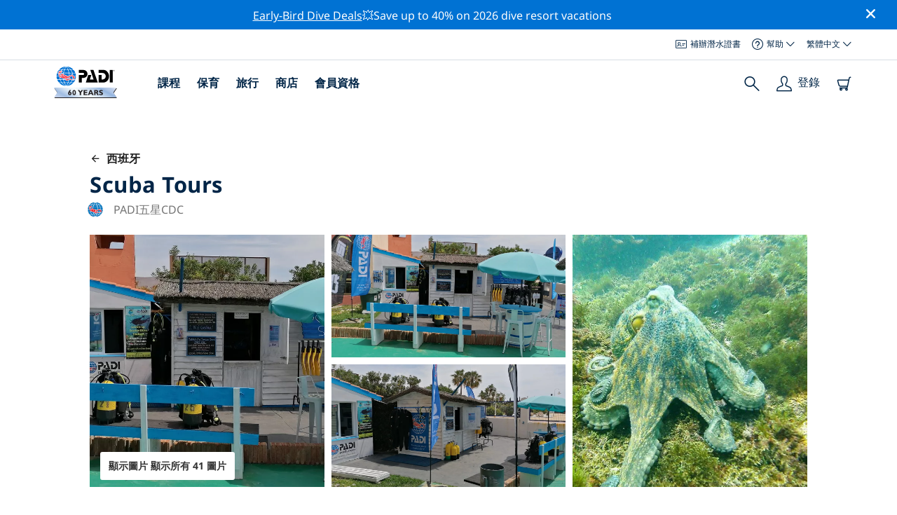

--- FILE ---
content_type: text/html; charset=utf-8
request_url: https://travel.padi.com/zh-hant/dive-center/spain/scuba-tours/
body_size: 40806
content:
<!DOCTYPE html>


<html lang="zh-Hant" ng-app="app">

<head>
    <!-- Start VWO Async SmartCode -->
    <link rel="preconnect" href=https://dev.visualwebsiteoptimizer.com />
    <script type='text/javascript' id='vwoCode'>
    window._vwo_code || (function() {
    var account_id=760139,
    version=2.1,
    settings_tolerance=2000,
    hide_element='body',
    hide_element_style = 'opacity:0 !important;filter:alpha(opacity=0) !important;background:none !important',
    /* DO NOT EDIT BELOW THIS LINE */
    f=false,w=window,d=document,v=d.querySelector('#vwoCode'),cK='_vwo_'+account_id+'_settings',cc={};try{var c=JSON.parse(localStorage.getItem('_vwo_'+account_id+'_config'));cc=c&&typeof c==='object'?c:{}}catch(e){}var stT=cc.stT==='session'?w.sessionStorage:w.localStorage;code={use_existing_jquery:function(){return typeof use_existing_jquery!=='undefined'?use_existing_jquery:undefined},library_tolerance:function(){return typeof library_tolerance!=='undefined'?library_tolerance:undefined},settings_tolerance:function(){return cc.sT||settings_tolerance},hide_element_style:function(){return'{'+(cc.hES||hide_element_style)+'}'},hide_element:function(){if(performance.getEntriesByName('first-contentful-paint')[0]){return''}return typeof cc.hE==='string'?cc.hE:hide_element},getVersion:function(){return version},finish:function(e){if(!f){f=true;var t=d.getElementById('_vis_opt_path_hides');if(t)t.parentNode.removeChild(t);if(e)(new Image).src='https://dev.visualwebsiteoptimizer.com/ee.gif?a='+account_id+e}},finished:function(){return f},addScript:function(e){var t=d.createElement('script');t.type='text/javascript';if(e.src){t.src=e.src}else{t.text=e.text}d.getElementsByTagName('head')[0].appendChild(t)},load:function(e,t){var i=this.getSettings(),n=d.createElement('script'),r=this;t=t||{};if(i){n.textContent=i;d.getElementsByTagName('head')[0].appendChild(n);if(!w.VWO||VWO.caE){stT.removeItem(cK);r.load(e)}}else{var o=new XMLHttpRequest;o.open('GET',e,true);o.withCredentials=!t.dSC;o.responseType=t.responseType||'text';o.onload=function(){if(t.onloadCb){return t.onloadCb(o,e)}if(o.status===200){_vwo_code.addScript({text:o.responseText})}else{_vwo_code.finish('&e=loading_failure:'+e)}};o.onerror=function(){if(t.onerrorCb){return t.onerrorCb(e)}_vwo_code.finish('&e=loading_failure:'+e)};o.send()}},getSettings:function(){try{var e=stT.getItem(cK);if(!e){return}e=JSON.parse(e);if(Date.now()>e.e){stT.removeItem(cK);return}return e.s}catch(e){return}},init:function(){if(d.URL.indexOf('__vwo_disable__')>-1)return;var e=this.settings_tolerance();w._vwo_settings_timer=setTimeout(function(){_vwo_code.finish();stT.removeItem(cK)},e);var t;if(this.hide_element()!=='body'){t=d.createElement('style');var i=this.hide_element(),n=i?i+this.hide_element_style():'',r=d.getElementsByTagName('head')[0];t.setAttribute('id','_vis_opt_path_hides');v&&t.setAttribute('nonce',v.nonce);t.setAttribute('type','text/css');if(t.styleSheet)t.styleSheet.cssText=n;else t.appendChild(d.createTextNode(n));r.appendChild(t)}else{t=d.getElementsByTagName('head')[0];var n=d.createElement('div');n.style.cssText='z-index: 2147483647 !important;position: fixed !important;left: 0 !important;top: 0 !important;width: 100% !important;height: 100% !important;background: white !important;';n.setAttribute('id','_vis_opt_path_hides');n.classList.add('_vis_hide_layer');t.parentNode.insertBefore(n,t.nextSibling)}var o='https://dev.visualwebsiteoptimizer.com/j.php?a='+account_id+'&u='+encodeURIComponent(d.URL)+'&vn='+version;if(w.location.search.indexOf('_vwo_xhr')!==-1){this.addScript({src:o})}else{this.load(o+'&x=true')}}};w._vwo_code=code;code.init();})();
    </script>
    <!-- End VWO Async SmartCode -->
    <link rel="preload" href="https://consent.trustarc.com" crossorigin="anonymous">
    <script src="//consent.trustarc.com/notice?domain=padi.com&amp;c=teconsent&amp;js=nj&amp;noticeType=bb&amp;text=true&amp;gtm=1" async="" crossorigin="" id="truste_0.795356096544334"></script>
    <script>
        <!-- GTM Event Listener -->
        var __dispatched__ = {}; //Map of previously dispatched preference levels
        /*
        First step is to register with the CM API to receive callbacks when a preference
        update occurs. You must wait for the CM API (PrivacyManagerAPI object) to exist
        on the page before registering.
        */
        var __i__ = self.postMessage && setInterval(function(){
            if(self.PrivacyManagerAPI && __i__){
                var apiObject = {PrivacyManagerAPI:
                      {action:"getConsentDecision",
                          timestamp: new Date().getTime(),
                          self: self.location.host}};
                self.top.postMessage(JSON.stringify(apiObject),"*");
                __i__ = clearInterval(__i__);
            }},50);
        /*
        Callbacks will occur in the form of a PostMessage event. This code listens for
        the appropriately formatted PostMessage event, gets the new consent decision,
        and then pushes the events into the GTM framework. Once the event is submitted,
        that consent decision is marked in the dispatched map so it does not occur
        more than once.
        */
        self.addEventListener("message", function(e, d){
            try{
                if(e.data && (d= JSON.parse(e.data)) &&
                  (d = d.PrivacyManagerAPI) && d.capabilities &&
                  d.action=="getConsentDecision"){
                    var newDecision =
                      self.PrivacyManagerAPI.callApi("getGDPRConsentDecision",
                        self.location.host).consentDecision;
                    newDecision && newDecision.forEach(function(label){
                        if(!__dispatched__[label]){
                            self.dataLayer && self.dataLayer.push({"event":"GDPR Pref Allows "+label});
                            __dispatched__[label] = 1;
                        }
                    }); }
            }catch(xx){/** not a cm api message **/} });
        <!-- GTM Event Listener -->
    </script>
    

    
        
        <link rel="stylesheet" href="https://d2p1cf6997m1ir.cloudfront.net/static/travel_dist/css/main.1767792867782.css">
        
        
        <link rel="stylesheet" href="https://d2p1cf6997m1ir.cloudfront.net/static/travel_dist/css/header/header.1753716300383.css">
        
    

    

    <meta charset="UTF-8">
    
    <link rel="shortcut icon" href="https://d2p1cf6997m1ir.cloudfront.net/static/travel_dist/images/favicon.ico">

    
      <link rel="canonical" href="https://www.padi.com/zh-hant/dive-center/spain/scuba-tours/" />
    

    
    <title>Scuba Tours | 貝納爾馬德納 | PADI 潛水中心</title>
    <meta name="description" content="在貝納爾馬德納的Scuba Tours處計劃並預定潛水。查看照片，開放時間，課程列表，當地潛水地點和更多。✓PADI潛水課程✓潛水旅行✓100%樂趣。">
    <meta itemprop="name" content="Scuba Tours | 貝納爾馬德納 | PADI 潛水中心">

    <meta name="description" content="在貝納爾馬德納的Scuba Tours處計劃並預定潛水。查看照片，開放時間，課程列表，當地潛水地點和更多。✓PADI潛水課程✓潛水旅行✓100%樂趣。">

    <meta property="og:title" content="Scuba Tours | 貝納爾馬德納 | PADI 潛水中心" />
    <meta property="og:description" content="在貝納爾馬德納的Scuba Tours處計劃並預定潛水。查看照片，開放時間，課程列表，當地潛水地點和更多。✓PADI潛水課程✓潛水旅行✓100%樂趣。" />


    <meta name="twitter:card" content="summary_large_image">
    <meta name="twitter:title" content="Scuba Tours | 潛水中心 | PADI Adventures">
    <meta name="twitter:description" content="計劃並預訂 Scuba Tours點潛水。 ✓PADI 潛水課程 ✓潛水旅行 ✓浮潛旅行 ✓照片 ✓時間表和價格。在線預訂並付款。">

    
      
        <meta itempro="image" content="https://d2p1cf6997m1ir.cloudfront.net/media/thumbnails/cc/a4/cca495d8098df6cf80dc4d4b669e8027.webp?s=789c05c1010a80300c03c01f19ebecdaef181aa68238f0ffe0dda3ba0e7ce73b2118081993deb4ba2c82b5b79e5b5867385595cb3dc70fb7de0fd5&amp;g=7831303830&amp;p=[base64]&amp;sign=a49d949f67a0b80d5e5c1db2284f866060e047e146a2c12fe57203a67c1c7417c22f2284e3247b32a411474565d5f50fb40dd4252271edb784ad638a0a3a47b3" />
        <meta property="og:image" content="https://d2p1cf6997m1ir.cloudfront.net/media/thumbnails/cc/a4/cca495d8098df6cf80dc4d4b669e8027.webp?s=789c05c1010a80300c03c01f19ebecdaef181aa68238f0ffe0dda3ba0e7ce73b2118081993deb4ba2c82b5b79e5b5867385595cb3dc70fb7de0fd5&amp;g=7831303830&amp;p=[base64]&amp;sign=a49d949f67a0b80d5e5c1db2284f866060e047e146a2c12fe57203a67c1c7417c22f2284e3247b32a411474565d5f50fb40dd4252271edb784ad638a0a3a47b3" />
        <meta name="twitter:image" content="https://d2p1cf6997m1ir.cloudfront.net/media/thumbnails/cc/a4/cca495d8098df6cf80dc4d4b669e8027.webp?s=789c05c1010a80300c03c01f19ebecdaef181aa68238f0ffe0dda3ba0e7ce73b2118081993deb4ba2c82b5b79e5b5867385595cb3dc70fb7de0fd5&amp;g=7831303830&amp;p=[base64]&amp;sign=a49d949f67a0b80d5e5c1db2284f866060e047e146a2c12fe57203a67c1c7417c22f2284e3247b32a411474565d5f50fb40dd4252271edb784ad638a0a3a47b3">
      
    
    
    
<script type="application/ld+json">
    {
  "@context": "https://schema.org/",
  "@type": "Product",
  "name": "Scuba Tours" ,
  "brand": {
      "@type": "Brand",
      "name": "Dive Center"
  },
  "url": "https://www.padi.com/zh-hant/dive-center/spain/scuba-tours/",
  "image": ["https://d2p1cf6997m1ir.cloudfront.net/media/shop/e/1/b/e1b8b53e05e177bd43682716b75bedd8.jpg"],
  "description": "Scuba Tours 位於太陽海岸的貝納爾馬德納科斯塔，是唯一一家提供全套現場培訓設施的 PADI 5* PADI IDC 水肺潛水中心。位於海濱酒店內，靠近大型室外游泳池，距離太陽海岸地中海沿岸的初學者潛水點僅幾步之遙，使 Scuba Tours 成為您計劃預訂 PADI 水肺潛水探險的&amp;ldquo;首選&amp;rdquo;西班牙。",
  "SKU": "22951",
  
  "additionalType": "http://www.productontology.org/id/Adventure",
  "@id": "https://www.padi.com/zh-hant/dive-center/spain/scuba-tours/",
  "offers": [
      {
          "@type": "AggregateOffer",
          "name": "Short Snorkelling Trip",
          "priceCurrency": "USD",
          "lowPrice": "55.00",
          "highPrice": "55.00",
          "offerCount": "1",
          "availability": "https://schema.org/OnlineOnly",
          "businessFunction": "https://www.purl.org/goodrelations/v1#LeaseOut",
          "itemOffered": "Short Snorkelling Trip",
          "url": "https://travel.padi.com/snorkeling-trip/andalusia/short-snorkelling-trip-49018/?activity_date=2026-01-27&amp;from_lang=zh-hant"
      },
      {
          "@type": "AggregateOffer",
          "name": "全日潛水之旅",
          "priceCurrency": "USD",
          "lowPrice": "162.00",
          "highPrice": "162.00",
          "offerCount": "1",
          "availability": "https://schema.org/OnlineOnly",
          "businessFunction": "https://www.purl.org/goodrelations/v1#LeaseOut",
          "itemOffered": "全日潛水之旅",
          "url": "https://travel.padi.com/dive-trip/andalusia/full-day-dive-trip-13431/?activity_date=2026-01-28&amp;from_lang=zh-hant"
      },
      {
          "@type": "AggregateOffer",
          "name": "PADI Peak Performance Buoyancy",
          "priceCurrency": "USD",
          "lowPrice": "269.00",
          "highPrice": "269.00",
          "offerCount": "1",
          "availability": "https://schema.org/OnlineOnly",
          "businessFunction": "https://www.purl.org/goodrelations/v1#LeaseOut",
          "itemOffered": "PADI Peak Performance Buoyancy",
          "url": "https://travel.padi.com/dive-course/andalusia/padi-peak-performance-buoyancy-20972/?activity_date=2026-01-28&amp;from_lang=zh-hant"
      },
      {
          "@type": "AggregateOffer",
          "name": "PADI Scuba Diver",
          "priceCurrency": "USD",
          "lowPrice": "398.00",
          "highPrice": "398.00",
          "offerCount": "1",
          "availability": "https://schema.org/OnlineOnly",
          "businessFunction": "https://www.purl.org/goodrelations/v1#LeaseOut",
          "itemOffered": "PADI Scuba Diver",
          "url": "https://travel.padi.com/dive-course/andalusia/padi-scuba-diver-35410/?activity_date=2026-01-28&amp;from_lang=zh-hant"
      },
      {
          "@type": "AggregateOffer",
          "name": "Dive Against Debris",
          "priceCurrency": "USD",
          "lowPrice": "238.00",
          "highPrice": "238.00",
          "offerCount": "1",
          "availability": "https://schema.org/OnlineOnly",
          "businessFunction": "https://www.purl.org/goodrelations/v1#LeaseOut",
          "itemOffered": "Dive Against Debris",
          "url": "https://travel.padi.com/dive-course/andalusia/dive-against-debris-49050/?activity_date=2026-01-28&amp;from_lang=zh-hant"
      },
      {
          "@type": "AggregateOffer",
          "name": "PADI 開放水域潛水員課程",
          "priceCurrency": "USD",
          "lowPrice": "581.00",
          "highPrice": "581.00",
          "offerCount": "1",
          "availability": "https://schema.org/OnlineOnly",
          "businessFunction": "https://www.purl.org/goodrelations/v1#LeaseOut",
          "itemOffered": "PADI 開放水域潛水員課程",
          "url": "https://travel.padi.com/dive-course/andalusia/padi-open-water-diver-13445/?activity_date=2026-01-28&amp;from_lang=zh-hant"
      },
      {
          "@type": "AggregateOffer",
          "name": "PADI 探索水肺潛水池 + 大海",
          "priceCurrency": "USD",
          "lowPrice": "140.00",
          "highPrice": "140.00",
          "offerCount": "1",
          "availability": "https://schema.org/OnlineOnly",
          "businessFunction": "https://www.purl.org/goodrelations/v1#LeaseOut",
          "itemOffered": "PADI 探索水肺潛水池 + 大海",
          "url": "https://travel.padi.com/dive-course/andalusia/padi-discover-scuba-diving-pool-sea-13446/?activity_date=2026-01-28&amp;from_lang=zh-hant"
      },
      {
          "@type": "AggregateOffer",
          "name": "PADI 數碼水下攝影師",
          "priceCurrency": "USD",
          "lowPrice": "232.00",
          "highPrice": "232.00",
          "offerCount": "1",
          "availability": "https://schema.org/OnlineOnly",
          "businessFunction": "https://www.purl.org/goodrelations/v1#LeaseOut",
          "itemOffered": "PADI 數碼水下攝影師",
          "url": "https://travel.padi.com/dive-course/andalusia/padi-digital-underwater-photographer-49046/?activity_date=2026-01-29&amp;from_lang=zh-hant"
      } 
  ]
}
</script>


    <meta property="og:url" content="https://www.padi.com/zh-hant/dive-center/spain/scuba-tours/"/>
    <meta property="fb:app_id" content="1433556240273178"/>
    <meta property="og:site_name" content="PADI Travel"/>
    <meta name="twitter:site" content="@PADI Travel">
    <meta name="twitter:creator" content="@PADI Travel">

    <meta http-equiv="cache-control" content="no-cache">
    <meta http-equiv="expires" content="0">
    <meta http-equiv="pragma" content="no-cache">
    <meta http-equiv="X-UA-Compatible" content=“IE=edge,chrome=1”>
    <meta name="viewport"
          content="initial-scale=1, maximum-scale=5, width=device-width, height=device-height">
    <meta name="com.silverpop.brandeddomains"
          content="www.pages05.net,apps.padi.com,dive.padi.com,eventbrite.com,mypadi.padi.com,padi.com,padigear.com,pages05.net,scubaearth.com,sp.padi.com.cn,td.padi.com.cn,travel.padi.com,www.padi.co.kr,www.padi.com,www.padigear.com,www.scubaearth.com,www.travel.padi.com,www2.padi.com"
    />
    <meta name="ahrefs-site-verification" content="3bf1c1c80fe6a92bf3fac0c3c7f608082b4aae8381328e7142a6a3ea1097ce6d">
    
    <script>(function (w, d, s, l, i) {w[l] = w[l] || []; w[l].push({'gtm.start':
        new Date().getTime(), event: 'gtm.js'}); var f = d.getElementsByTagName(s)[0],
        j = d.createElement(s), dl = l != 'dataLayer' ? '&l=' + l : ''; j.async = true; j.src =
        'https://www.googletagmanager.com/gtm.js?id=' + i + dl; f.parentNode.insertBefore(j, f);
        })(window, document, 'script', 'dataLayer', 'GTM-MQW3Z7');</script>
    
    <script>
    dataLayer.push({
        "page_data_title": document.getElementsByTagName("title")[0].text,
        "event": "page_new_load_start",
        "page_slug": "/dive-center/spain/scuba-tours/"
    });
    window.loggedUser = false;
    </script>
    
    <script async src="https://securepubads.g.doubleclick.net/tag/js/gpt.js"></script>
    <script>
        window.googletag = window.googletag || {cmd: []};
        googletag.cmd.push(function() {
            var mapping = googletag.sizeMapping()
                .addSize([1024, 0], [728, 90])
                .addSize([0,0], [320, 50])
                .build();
            var adSlot = googletag.defineSlot('/21864413585/PADI', [[728, 90], [320,50]], 'div-gpt-ad-1583872476441-0').addService(googletag.pubads());
            var adSlot2 = googletag.defineSlot('/21864413585/PADI', [[728, 90], [320,50]], 'div-gpt-ad-1583872476441-1').addService(googletag.pubads());
            adSlot.defineSizeMapping(mapping);
            adSlot2.defineSizeMapping(mapping);
            googletag.pubads().enableSingleRequest();
            googletag.enableServices();
        });
    </script>

    <script type="text/javascript">
        (function(c,l,a,r,i,t,y){
            c[a]=c[a]||function(){(c[a].q=c[a].q||[]).push(arguments)};
            t=l.createElement(r);t.async=1;t.src="https://www.clarity.ms/tag/"+i;
            y=l.getElementsByTagName(r)[0];y.parentNode.insertBefore(t,y);
        })(window, document, "clarity", "script", "dftf0m68hk");
    </script>
</head>
<body ng-controller="MainCtrl as main" class="lang-zh-hant dg-pages " chat-buttons>
<!-- /21864413585/PADI -->





<div class="flash-sale active" ng-hide="main.hideModal" style="background-color: #0072d3 ">
    <div class="container">
      <div class="description" style="color: #fcfcfc ">
        <a href=https://travel.padi.com/dive-resort-deals/?page=1>Early-Bird Dive Deals</a>💥Save up to 40% on 2026 dive resort vacations
      </div>
    </div>
    <i class="close-icon font-icons" ng-click="main.closeTopMessage()"></i>
</div>





<div id='warning-popup'></div>




    
        

<div class='padi-top-header'>
  <div class='padi-top-header__wrapper'>
    
    <a href="https://store.padi.com/en-us/certification-cards/" class='padi-top-header__link padi-top-header__icons-container'>
      <i class='padi-nav-header__icon padi-icons padi-icons--e-card'></i>
      補辦潛水證書
    </a>
    <div class="padi-top-header__dropdown-wrapper padi-top-header__icons-container">
      <div class="padi-top-header__icons-container">
        <i class='padi-nav-header__icon padi-icons padi-icons--help'></i>
        <span
            class='padi-top-header__dropdown-selected-item'
            data-navigation-elements="data-navigation-elements"
            data-region-identifier="menu-padi-help-selector">
            幫助
            <i class='padi-nav-header__icon padi-icons padi-icons--carret-down'></i>
        </span>
      </div>
      <ul class='padi-top-header__dropdown'>
          <li class='padi-top-header__dropdown-item'>
              <a href="https://www.padi.com/help/cn"
                  class='padi-top-header__dropdown-link'
                  data-navigation-elements="data-navigation-elements"
                  data-region-identifier="menu-padi-help-selector">
                  幫助中心
              </a>
          </li>
          <li class='padi-top-header__dropdown-item'>
              <a href="https://www.padi.com/zh-hant/help/faq"
                  class='padi-top-header__dropdown-link'
                  data-navigation-elements="data-navigation-elements"
                  data-region-identifier="menu-padi-help-selector">
                  常見問題
              </a>
          </li>
          <li class='padi-top-header__dropdown-item'>
              <a href="https://store.padi.com/en-us/certification-cards/?utm_campaign=ww-en-rcol-tran-seo-seekadventure&utm_source=travel.padi.com&utm_medium=link&utm_content=cert_cards_2023"
                  class='padi-top-header__dropdown-link'
                  data-navigation-elements="data-navigation-elements"
                  data-region-identifier="menu-padi-help-selector">
                  補辦你的潛水證書
              </a>
          </li>
          <li class='padi-top-header__dropdown-item'>
              <a href="https://www.padi.com/consumer-alerts"
                  class='padi-top-header__dropdown-link'
                  data-navigation-elements="data-navigation-elements"
                  data-region-identifier="menu-padi-help-selector">
                  消費者保護和通告
              </a>
          </li>
          <li class='padi-top-header__dropdown-item'>
              <a href="https://www.padi.com/zh-hant/contact?lang=zh-hant"
                  class='padi-top-header__dropdown-link'
                  data-navigation-elements="data-navigation-elements"
                  data-region-identifier="menu-padi-help-selector">
                  聯絡支持
              </a>
          </li>
      </ul>
    </div>

    <div class="padi-top-header__dropdown-wrapper">
    <div class="padi-top-header__icons-container">
        <span
            class='padi-top-header__dropdown-selected-item'
            data-navigation-elements="data-navigation-elements"
            data-region-identifier="menu-padi-language-selector">
            繁體中文
            <i class='padi-nav-header__icon padi-icons padi-icons--carret-down'></i>
        </span>
    </div>
    <ul class='padi-top-header__dropdown'>
        
            <li class='padi-top-header__dropdown-item'>
                <a
                    href="/dive-center/spain/scuba-tours/"
                    class='padi-top-header__dropdown-link '
                    data-navigation-elements="data-navigation-elements"
                    data-region-identifier="menu-padi-language-selector">
                    English
                </a>
            
            <li class='padi-top-header__dropdown-item'>
                <a
                    href="/nl/dive-center/spanje/scuba-tours/"
                    class='padi-top-header__dropdown-link '
                    data-navigation-elements="data-navigation-elements"
                    data-region-identifier="menu-padi-language-selector">
                    Nederlands
                </a>
            
            <li class='padi-top-header__dropdown-item'>
                <a
                    href="/fr/centre-plongee/espagne/scuba-tours/"
                    class='padi-top-header__dropdown-link '
                    data-navigation-elements="data-navigation-elements"
                    data-region-identifier="menu-padi-language-selector">
                    Français
                </a>
            
            <li class='padi-top-header__dropdown-item'>
                <a
                    href="/de/tauchcenter/spanien/scuba-tours/"
                    class='padi-top-header__dropdown-link '
                    data-navigation-elements="data-navigation-elements"
                    data-region-identifier="menu-padi-language-selector">
                    Deutsch
                </a>
            
            <li class='padi-top-header__dropdown-item'>
                <a
                    href="/it/centro-sub/spagna/scuba-tours/"
                    class='padi-top-header__dropdown-link '
                    data-navigation-elements="data-navigation-elements"
                    data-region-identifier="menu-padi-language-selector">
                    Italiano
                </a>
            
            <li class='padi-top-header__dropdown-item'>
                <a
                    href="/es/centro-buceo/espana/scuba-tours/"
                    class='padi-top-header__dropdown-link '
                    data-navigation-elements="data-navigation-elements"
                    data-region-identifier="menu-padi-language-selector">
                    Español
                </a>
            
            <li class='padi-top-header__dropdown-item'>
                <a
                    href="/ja/dive-center/suhein/scuba-tours/"
                    class='padi-top-header__dropdown-link '
                    data-navigation-elements="data-navigation-elements"
                    data-region-identifier="menu-padi-language-selector">
                    日本語
                </a>
            
            <li class='padi-top-header__dropdown-item'>
                <a
                    href="/ko/dive-center/seupein/scuba-tours/"
                    class='padi-top-header__dropdown-link '
                    data-navigation-elements="data-navigation-elements"
                    data-region-identifier="menu-padi-language-selector">
                    한국어
                </a>
            
            <li class='padi-top-header__dropdown-item'>
                <a
                    href="/zh-hant/dive-center/xi-ban-ya/scuba-tours/"
                    class='padi-top-header__dropdown-link padi-top-header__dropdown-link_active'
                    data-navigation-elements="data-navigation-elements"
                    data-region-identifier="menu-padi-language-selector">
                    繁體中文
                </a>
            
            <li class='padi-top-header__dropdown-item'>
                <a
                    href="/zh-hans/dive-center/xi-ban-ya/scuba-tours/"
                    class='padi-top-header__dropdown-link '
                    data-navigation-elements="data-navigation-elements"
                    data-region-identifier="menu-padi-language-selector">
                    简体中文
                </a>
            
        </li>
    </ul>
</div>

  </div>
</div>
<header class='padi-nav-header' id='padi-new-header'>
    <div class='padi-nav-header__items'>
        <a data-navigation-elements="data-navigation-elements"
          data-region-identifier="menu-main-brand"
          href="https://www.padi.com/zh-hant">
          <img
            src="https://d2p1cf6997m1ir.cloudfront.net/static/travel_dist/images/dive-guide/60th-padi.svg"
            alt="PADI logo"
            width="116"
            height="45"
            class="padi-nav-header__logo" />
        </a>

        <ul class='padi-nav-header__list padi-nav-header__main-nav'>
          <li class='padi-nav-header__list-item'>
            <span class='padi-nav-header__list-item-title'>
              <a href="https://www.padi.com/zh-hant/courses"
              data-navigation-elements="data-navigation-elements"
              data-region-identifier="menu-main-courses"
               class='padi-nav-header__title'>課程</a>
              <i class='padi-nav-header__icon padi-icons padi-icons--carret-down'></i>
            </span>

            
<div class='padi-nav-header__menu-wrapper'>
    <div class='padi-nav-header__menu-column'>
        <ul class='padi-nav-header__menu-list'>
            <li
                class='padi-nav-header__menu-list-item padi-nav-header__menu-list-item_title'>
                <a
                    data-navigation-elements="data-navigation-elements"
                    data-region-identifier="menu-main-courses"
                    href="https://store.padi.com/en-us/education/learn-to-dive/"
                    class='padi-nav-header__menu-list-item-link'>開始潛水</a>
            </li>
            <li class='padi-nav-header__menu-list-item'>
                <a
                    data-navigation-elements="data-navigation-elements"
                    data-region-identifier="menu-main-courses"
                    href="https://store.padi.com/hk-au/courses/open-water-diver/p/60462-1B2C/"
                    class='padi-nav-header__menu-list-item-link'>開放水域潛水員</a>
            </li>
            <li class='padi-nav-header__menu-list-item'>
                <a
                    data-navigation-elements="data-navigation-elements"
                    data-region-identifier="menu-main-courses"
                    href="https://store.padi.com/hk-au/courses"
                    class='padi-nav-header__menu-list-item-link'>Discover Scuba Diving 體驗水肺潛水</a>
            </li>
            <li class='padi-nav-header__menu-list-item'>
                <a
                    data-navigation-elements="data-navigation-elements"
                    data-region-identifier="menu-main-courses"
                    href="https://store.padi.com/en-us/education/learn-to-dive/"
                    class='padi-nav-header__menu-list-link'>了解更多</a>
            </li>
        </ul>
        <ul class='padi-nav-header__menu-list padi-nav-header__menu-list_desktop'>
            <li
                class='padi-nav-header__menu-list-item padi-nav-header__menu-list-item_title'>
                <a
                    data-navigation-elements="data-navigation-elements"
                    data-region-identifier="menu-main-courses"
                    href="https://www.padi.com.tw/zh-hant"
                    class='padi-nav-header__menu-list-item-link'> PADI 應用程式</a>
            </li>
            <li class='padi-nav-header__menu-list-item'>
                <span class='padi-nav-header__menu-list-item-link'>你的電子卡片，日誌本，eLearning以及更多</span>
            </li>
            <li class='padi-nav-header__menu-list-item'>
                <a
                    data-navigation-elements="data-navigation-elements"
                    data-region-identifier="menu-main-courses"
                    href="https://www.padi.com.tw/zh-hant"
                    class='padi-nav-header__menu-list-link'>下載應用程式</a>
            </li>
        </ul>
    </div>
    <div class='padi-nav-header__menu-column'>
        <ul class='padi-nav-header__menu-list'>
            <li
                class='padi-nav-header__menu-list-item padi-nav-header__menu-list-item_title'>
                <a
                    data-navigation-elements="data-navigation-elements"
                    data-region-identifier="menu-main-courses"
                    href="https://www.padi.com/zh-hant/education/continue-learning"
                    class='padi-nav-header__menu-list-item-link'>繼續學習</a>
            </li>
            <li
                class='padi-nav-header__menu-list-item padi-nav-header__menu-list-item_subtitle'>按興趣瀏覽：
            </li>
            <li class='padi-nav-header__menu-list-item'>
                <a
                    data-navigation-elements="data-navigation-elements"
                    data-region-identifier="menu-main-courses"
                    href="https://www.padi.com/zh-hant/education/continue-learning#must-haves"
                    class='padi-nav-header__menu-list-item-link'>必備課程</a>
            </li>
            <li class='padi-nav-header__menu-list-item'>
                <a
                    data-navigation-elements="data-navigation-elements"
                    data-region-identifier="menu-main-courses"
                    href="https://www.padi.com/zh-hant/education/continue-learning#conservation"
                    class='padi-nav-header__menu-list-item-link'>保育</a>
            </li>
            <li class='padi-nav-header__menu-list-item'>
                <a
                    data-navigation-elements="data-navigation-elements"
                    data-region-identifier="menu-main-courses"
                    href="https://www.padi.com/zh-hant/education/continue-learning#photography"
                    class='padi-nav-header__menu-list-item-link'>攝影</a>
            </li>
            <li class='padi-nav-header__menu-list-item'>
                <a
                    data-navigation-elements="data-navigation-elements"
                    data-region-identifier="menu-main-courses"
                    href="https://www.padi.com/zh-hant/education/continue-learning#cold-water"
                    class='padi-nav-header__menu-list-item-link'>冷水</a>
            </li>
            <li class='padi-nav-header__menu-list-item'>
                <a
                    data-navigation-elements="data-navigation-elements"
                    data-region-identifier="menu-main-courses"
                    href="https://www.padi.com/zh-hant/education/continue-learning#safety-focus"
                    class='padi-nav-header__menu-list-item-link'>安全</a>
            </li>
            <li class='padi-nav-header__menu-list-item'>
                <a
                    data-navigation-elements="data-navigation-elements"
                    data-region-identifier="menu-main-courses"
                    href="https://www.padi.com/education/continue-learning#special-interests/cn"
                    class='padi-nav-header__menu-list-item-link'>進階技巧</a>
            </li>
            <li class='padi-nav-header__menu-list-item'>
                <a
                    data-navigation-elements="data-navigation-elements"
                    data-region-identifier="menu-main-courses"
                    href="https://www.padi.com/zh-hant/education/continue-learning#discovery"
                    class='padi-nav-header__menu-list-item-link'>探索</a>
            </li>
            <li class='padi-nav-header__menu-list-item'>
                <a
                    data-navigation-elements="data-navigation-elements"
                    data-region-identifier="menu-main-courses"
                    href="https://www.padi.com/zh-hant/education/continue-learning"
                    class='padi-nav-header__menu-list-link'>了解更多</a>
            </li>
        </ul>
    </div>
    <div class='padi-nav-header__menu-column'>
        <ul class='padi-nav-header__menu-list'>
            <li
                class='padi-nav-header__menu-list-item padi-nav-header__menu-list-item_title'>
                <a
                    data-navigation-elements="data-navigation-elements"
                    data-region-identifier="menu-main-courses"
                    href="https://www.padi.com/zh-hant/education/professional"
                    class='padi-nav-header__menu-list-item-link'>成爲專業人士</a>
            </li>
            <li class='padi-nav-header__menu-list-item'>
                <a
                    data-navigation-elements="data-navigation-elements"
                    data-region-identifier="menu-main-courses"
                    href="https://store.padi.com/hk-au/courses/divemaster/p/60550-1B2C/"
                    class='padi-nav-header__menu-list-item-link'>潛水長</a>
            </li>
            <li class='padi-nav-header__menu-list-item'>
                <a
                    data-navigation-elements="data-navigation-elements"
                    data-region-identifier="menu-main-courses"
                    href="https://store.padi.com/hk-au/courses"
                    class='padi-nav-header__menu-list-item-link'>Open Water Scuba Instructor 開放水域水肺教練</a>
            </li>
            <li class='padi-nav-header__menu-list-item'>
                <a
                    data-navigation-elements="data-navigation-elements"
                    data-region-identifier="menu-main-courses"
                    href="https://store.padi.com/hk-au/courses"
                    class='padi-nav-header__menu-list-item-link'>Specialty Instructor 專長教練</a>
            </li>
            <li class='padi-nav-header__menu-list-item'>
                <a
                    data-navigation-elements="data-navigation-elements"
                    data-region-identifier="menu-main-courses"
                    href="https://store.padi.com/hk-au/courses"
                    class='padi-nav-header__menu-list-item-link'>Master Scuba Diver Trainer 名仕潛水員訓練官</a>
            </li>
            <li class='padi-nav-header__menu-list-item'>
                <a
                    data-navigation-elements="data-navigation-elements"
                    data-region-identifier="menu-main-courses"
                    href="https://store.padi.com/hk-au/courses"
                    class='padi-nav-header__menu-list-item-link'>IDC Staff Instructor IDC參謀教練</a>
            </li>
            <li class='padi-nav-header__menu-list-item'>
                <a
                    data-navigation-elements="data-navigation-elements"
                    data-region-identifier="menu-main-courses"
                    href="https://www.padi.com/zh-hant/education/professional"
                    class='padi-nav-header__menu-list-link'>了解更多</a>
            </li>
        </ul>
    </div>
    <div class='padi-nav-header__menu-column'>
        <ul class='padi-nav-header__menu-list'>
            <li
                class='padi-nav-header__menu-list-item padi-nav-header__menu-list-item_title'>特色課程</li>
            <li class='padi-nav-header__menu-list-item'>
                <a
                    data-navigation-elements="data-navigation-elements"
                    data-region-identifier="menu-main-courses"
                    href="https://www.padi.com/education/technical-diving/cn"
                    class='padi-nav-header__menu-list-item-link'>
                    <img loading='lazy'
                        src="https://d2p1cf6997m1ir.cloudfront.net/static/travel_dist/images/courses/image_1.png"
                        class='padi-nav-header__menu-list-item-image'/>
                    技術潛水
                </a>
            </li>
            <li class='padi-nav-header__menu-list-item'>
                <a
                    data-navigation-elements="data-navigation-elements"
                    data-region-identifier="menu-main-courses"
                    href="https://www.padi.com/zh-hant/education/freediving"
                    class='padi-nav-header__menu-list-item-link'>
                    <img loading='lazy'
                        src="https://d2p1cf6997m1ir.cloudfront.net/static/travel_dist/images/courses/image_2.png"
                        class='padi-nav-header__menu-list-item-image'/>
                    自由潛水
                </a>
            </li>
            <li class='padi-nav-header__menu-list-item'>
                <a
                    data-navigation-elements="data-navigation-elements"
                    data-region-identifier="menu-main-courses"
                    href="https://store.padi.com/hk-au/courses/efr/p/60475-1B2C/"
                    class='padi-nav-header__menu-list-item-link'>
                    <img loading='lazy'
                        src="https://d2p1cf6997m1ir.cloudfront.net/static/travel_dist/images/courses/image_3.png"
                        class='padi-nav-header__menu-list-item-image'/>
                    Emergency First Response 緊急第一反應
                </a>
            </li>
            <li class='padi-nav-header__menu-list-item'>
                <a
                    data-navigation-elements="data-navigation-elements"
                    data-region-identifier="menu-main-courses"
                    href="https://www.padi.com/zh-hant/dive/free-intro-open-water-course"
                    class='padi-nav-header__menu-list-item-link'>
                    <img loading='lazy'
                        src="https://d2p1cf6997m1ir.cloudfront.net/static/travel_dist/images/courses/image_4.png"
                        class='padi-nav-header__menu-list-item-image'/>
                    免費 – 水肺潛水在線介紹
                </a>
            </li>
            <li
                class='padi-nav-header__menu-list-item padi-nav-header__menu-list-item_mobile-padding'>
                <a
                    data-navigation-elements="data-navigation-elements"
                    data-region-identifier="menu-main-courses"
                    href="https://store.padi.com/hk-au/courses"
                    class='padi-nav-header__menu-list-link'>查看所有課程</a>
            </li>
        </ul>
    </div>
</div>

          </li>
          <li class='padi-nav-header__list-item'>
            <span class='padi-nav-header__list-item-title'>
              <a href="https://www.padi.com/zh-hant/%E4%Bf%9D%E8%Ad%B7"
                data-navigation-elements="data-navigation-elements"
                data-region-identifier="menu-main-conservation"
               class='padi-nav-header__title'>保育</a>
              <i class='padi-nav-header__icon padi-icons padi-icons--carret-down'></i>
            </span>
            
<div class='padi-nav-header__menu-wrapper'>
    <div class='padi-nav-header__menu-column'>
        <a
            data-navigation-elements="data-navigation-elements"
            data-region-identifier="menu-main-conservation"
            href="https://www.padi.com/zh-hant/%E4%Bf%9D%E8%Ad%B7">
            <img
                loading='lazy'
                src="https://d2p1cf6997m1ir.cloudfront.net/static/travel_dist/images/conservation/image_1.png"
                class='padi-nav-header__picture'/>
        </a>
        <ul class='padi-nav-header__menu-list'>
            <li
                class='padi-nav-header__menu-list-item padi-nav-header__menu-list-item_title'>
                <a
                    data-navigation-elements="data-navigation-elements"
                    data-region-identifier="menu-main-conservation"
                    href="https://www.padi.com/zh-hant/%E4%Bf%9D%E8%Ad%B7"
                    class='padi-nav-header__menu-list-item-link'>海洋保育</a>
            </li>
            <li class='padi-nav-header__menu-list-item'>
                <a
                    data-navigation-elements="data-navigation-elements"
                    data-region-identifier="menu-main-conservation"
                    href="https://www.padi.com/zh-hant/csr"
                    class='padi-nav-header__menu-list-item-link'>我們的使命</a>
            </li>
            <li class='padi-nav-header__menu-list-item'>
                <a
                    data-navigation-elements="data-navigation-elements"
                    data-region-identifier="menu-main-conservation"
                    href="https://www.padi.com/zh-hant/csr#mission-partners-affiliates"
                    class='padi-nav-header__menu-list-item-link'>夥伴</a>
            </li>
            <li class='padi-nav-header__menu-list-item'>
                <a
                    data-navigation-elements="data-navigation-elements"
                    data-region-identifier="menu-main-conservation"
                    href="https://www.padi.com/zh-hant/ambassadivers"
                    class='padi-nav-header__menu-list-item-link'>PADI 大使潛水員</a>
            </li>
            <li class='padi-nav-header__menu-list-item'>
                <a
                    data-navigation-elements="data-navigation-elements"
                    data-region-identifier="menu-main-conservation"
                    href="https://www.padi.com/zh-hant/%E4%Bf%9D%E8%Ad%B7"
                    class='padi-nav-header__menu-list-link'>了解更多</a>
            </li>
        </ul>
    </div>
    <div class='padi-nav-header__menu-column'>
        <a
            data-navigation-elements="data-navigation-elements"
            data-region-identifier="menu-main-conservation"
            href="https://www.padi.com/zh-hant/conservation/take-action">
            <img
                loading='lazy'
                src="https://d2p1cf6997m1ir.cloudfront.net/static/travel_dist/images/conservation/image_2.png"
                class='padi-nav-header__picture'/>
        </a>
        <ul class='padi-nav-header__menu-list'>
            <li
                class='padi-nav-header__menu-list-item padi-nav-header__menu-list-item_title'>
                <a
                    data-navigation-elements="data-navigation-elements"
                    data-region-identifier="menu-main-conservation"
                    href="https://www.padi.com/zh-hant/conservation/take-action"
                    class='padi-nav-header__menu-list-item-link'>採取行動</a>
            </li>
            <li class='padi-nav-header__menu-list-item'>
                <a
                    data-navigation-elements="data-navigation-elements"
                    data-region-identifier="menu-main-conservation"
                    href="https://www.padi.com/zh-hant/conservation/torchbearer"
                    class='padi-nav-header__menu-list-item-link'>加入活動</a>
            </li>
            <li class='padi-nav-header__menu-list-item'>
                <a
                    data-navigation-elements="data-navigation-elements"
                    data-region-identifier="menu-main-conservation"
                    href="/zh-hant/conservation/activities/"
                    class='padi-nav-header__menu-list-item-link'>查找環保項目</a>
            </li>
            <li class='padi-nav-header__menu-list-item'>
                <a
                    data-navigation-elements="data-navigation-elements"
                    data-region-identifier="menu-main-conservation"
                    href="https://www.padi.com/zh-hant/conservation/take-action"
                    class='padi-nav-header__menu-list-link'>查看所有要采取的行動</a>
            </li>
        </ul>
    </div>
    <div class='padi-nav-header__menu-column'>
        <a
            data-navigation-elements="data-navigation-elements"
            data-region-identifier="menu-main-conservation"
            href="https://www.padi.com/aware/cn">
            <img
                loading='lazy'
                src="https://d2p1cf6997m1ir.cloudfront.net/static/travel_dist/images/conservation/image_3.png"
                class='padi-nav-header__picture'/>
        </a>
        <ul class='padi-nav-header__menu-list'>
            <li
                class='padi-nav-header__menu-list-item padi-nav-header__menu-list-item_title'>
                <a
                    data-navigation-elements="data-navigation-elements"
                    data-region-identifier="menu-main-conservation"
                    href="https://www.padi.com/aware/cn"
                    class='padi-nav-header__menu-list-item-link'>PADI AWARE</a>
            </li>
            <li class='padi-nav-header__menu-list-item'>
                <a
                    data-navigation-elements="data-navigation-elements"
                    data-region-identifier="menu-main-conservation"
                    href="https://www.padi.com/aware/history/cn"
                    class='padi-nav-header__menu-list-item-link'>歷史和影響</a>
            </li>
            <li class='padi-nav-header__menu-list-item'>
                <a
                    data-navigation-elements="data-navigation-elements"
                    data-region-identifier="menu-main-conservation"
                    href="https://www.padi.com/aware/our-work"
                    class='padi-nav-header__menu-list-item-link'>環保戰略</a>
            </li>
            <li class='padi-nav-header__menu-list-item'>
                <a
                    data-navigation-elements="data-navigation-elements"
                    data-region-identifier="menu-main-conservation"
                    href="https://www.padi.com/aware/donate"
                    class='padi-nav-header__menu-list-item-link'>捐贈</a>
            </li>
            <li class='padi-nav-header__menu-list-item'>
                <a
                    data-navigation-elements="data-navigation-elements"
                    data-region-identifier="menu-main-conservation"
                    href="https://www.padi.com/aware/cn"
                    class='padi-nav-header__menu-list-link'>了解更多</a>
            </li>
        </ul>
    </div>
    <div class='padi-nav-header__menu-column'>
        <ul class='padi-nav-header__menu-list'>
            <li
                class='padi-nav-header__menu-list-item padi-nav-header__menu-list-item_title'>環保計劃</li>
            <li class='padi-nav-header__menu-list-item'>
                <a
                    data-navigation-elements="data-navigation-elements"
                    data-region-identifier="menu-main-conservation"
                    href="https://www.padi.com/aware/marine-debris/cn"
                    class='padi-nav-header__menu-list-item-link'>
                    <img
                        loading='lazy'
                        src="https://d2p1cf6997m1ir.cloudfront.net/static/travel_dist/images/conservation/image_4.png"
                        class='padi-nav-header__menu-list-item-image'/>
                    海洋垃圾
                </a>
            </li>
            <li class='padi-nav-header__menu-list-item'>
                <a
                    data-navigation-elements="data-navigation-elements"
                    data-region-identifier="menu-main-conservation"
                    href="https://www.padi.com/aware/sharks/cn"
                    class='padi-nav-header__menu-list-item-link'>
                    <img
                        loading='lazy'
                        src="https://d2p1cf6997m1ir.cloudfront.net/static/travel_dist/images/conservation/image_5.png"
                        class='padi-nav-header__menu-list-item-image'/>
                    鯊魚和鰩魚保護
                </a>
            </li>
            <li class='padi-nav-header__menu-list-item'>
                <a
                    data-navigation-elements="data-navigation-elements"
                    data-region-identifier="menu-main-conservation"
                    href="https://www.padi.com/aware/adopt-a-dive-site/cn"
                    class='padi-nav-header__menu-list-item-link'>
                    <img
                        loading='lazy'
                        src="https://d2p1cf6997m1ir.cloudfront.net/static/travel_dist/images/conservation/image_6.png"
                        class='padi-nav-header__menu-list-item-image'/>
                    收養一個潛點
                </a>
            </li>
            <li class='padi-nav-header__menu-list-item'>
                <a
                    data-navigation-elements="data-navigation-elements"
                    data-region-identifier="menu-main-conservation"
                    href="https://www.padi.com/aware/our-work"
                    class='padi-nav-header__menu-list-link'>了解更多</a>
            </li>
        </ul>
    </div>
</div>

          </li>
          <li class='padi-nav-header__list-item'>
            <span class='padi-nav-header__list-item-title '>
              <a href="#"
              class='padi-nav-header__title'
              data-navigation-elements="data-navigation-elements"
              data-region-identifier="menu-main-travel">旅行</a>
              
              <i class='padi-nav-header__icon padi-icons padi-icons--carret-down'></i>
              
            </span>
            
            

<div class='padi-nav-header__menu-wrapper'>
    <div class='padi-nav-header__menu-column'>
        <a
            data-navigation-elements="data-navigation-elements"
            data-region-identifier="menu-main-travel"
            href="https://travel.padi.com/s/dive-resorts/all/?from_lang=zh-hant">
            <img loading='lazy'
                src="https://d2p1cf6997m1ir.cloudfront.net/static/travel_dist/images/travel/image_1.png"
                class='padi-nav-header__picture'/>
        </a>
        <ul class='padi-nav-header__menu-list'>
            <li
                class='padi-nav-header__menu-list-item padi-nav-header__menu-list-item_title'>
                <a
                    data-navigation-elements="data-navigation-elements"
                    data-region-identifier="menu-main-travel"
                    href="https://travel.padi.com/s/dive-resorts/all/?from_lang=zh-hant"
                    class='padi-nav-header__menu-list-item-link'
                >
                    潛水度假村
                </a>
            </li>
            <li
                class='padi-nav-header__menu-list-item padi-nav-header__menu-list-item_description'>
                PADI 潛水度假村滿足各種預算需求，位於世界各地最佳的潛水地點。
            </li>
            <li class='padi-nav-header__menu-list-item'>
                <a
                    data-navigation-elements="data-navigation-elements"
                    data-region-identifier="menu-main-travel"
                    href="https://travel.padi.com/s/dive-resorts/all/?from_lang=zh-hant"
                    class='padi-nav-header__menu-list-link'
                >
                    查找和預訂
                </a>
            </li>
        </ul>
    </div>

    <div class='padi-nav-header__menu-column'>
        <a
            data-navigation-elements="data-navigation-elements"
            data-region-identifier="menu-main-travel"
            href="https://travel.padi.com/liveaboard-diving/?from_lang=zh-hant">
            <img loading='lazy'
                src="https://d2p1cf6997m1ir.cloudfront.net/static/travel_dist/images/travel/image_2.png"
                class='padi-nav-header__picture'/>
        </a>
        <ul class='padi-nav-header__menu-list'>
            <li
                class='padi-nav-header__menu-list-item padi-nav-header__menu-list-item_title'>
                <a
                    data-navigation-elements="data-navigation-elements"
                    data-region-identifier="menu-main-travel"
                    href="https://travel.padi.com/liveaboard-diving/?from_lang=zh-hant"
                    class='padi-nav-header__menu-list-item-link'
                >
                    船宿
                </a>
            </li>
            <li
                class='padi-nav-header__menu-list-item padi-nav-header__menu-list-item_description'>
                從全球超過 250 多艘船隻和 18,000 次旅行中進行選擇。
            </li>
            <li class='padi-nav-header__menu-list-item'>
                <a
                    data-navigation-elements="data-navigation-elements"
                    data-region-identifier="menu-main-travel"
                    href="https://travel.padi.com/s/liveaboards/all/?from_lang=zh-hant"
                    class='padi-nav-header__menu-list-link'
                >
                    查找和預訂
                </a>
            </li>
        </ul>
    </div>
    <div class='padi-nav-header__menu-column'>
        <a
            data-navigation-elements="data-navigation-elements"
            data-region-identifier="menu-main-travel"
            href="https://travel.padi.com/s/diving/all/?from_lang=zh-hant">
            <img loading='lazy'
                src="https://d2p1cf6997m1ir.cloudfront.net/static/travel_dist/images/travel/image_3.png"
                class='padi-nav-header__picture'/>
        </a>
        <ul class='padi-nav-header__menu-list'>
            <li
                class='padi-nav-header__menu-list-item padi-nav-header__menu-list-item_title'>
                <a
                    data-navigation-elements="data-navigation-elements"
                    data-region-identifier="menu-main-travel"
                    href="https://travel.padi.com/adventures/?from_lang=zh-hant"
                    class='padi-nav-header__menu-list-item-link'
                >
                    探險
                </a>
            </li>
            <li
                class='padi-nav-header__menu-list-item padi-nav-header__menu-list-item_description'>
                同數以千計的 PADI 潛水中心線上預訂你的 fun dives，浮潛旅行和課程。
            </li>
            <li class='padi-nav-header__menu-list-item'>
                <a
                    data-navigation-elements="data-navigation-elements"
                    data-region-identifier="menu-main-travel"
                    href="https://travel.padi.com/adventures/?from_lang=zh-hant"
                    class='padi-nav-header__menu-list-link'
                >
                    查找和預訂
                </a>
            </li>
        </ul>

        <ul class='padi-nav-header__menu-list padi-nav-header__menu-list_desktop'>
            <li
                class='padi-nav-header__menu-list-item padi-nav-header__menu-list-item_title'>
                <a
                    data-navigation-elements="data-navigation-elements"
                    data-region-identifier="menu-main-travel"
                    href="https://www.padi.com/travel-apps"
                    class='padi-nav-header__menu-list-item-link'>PADI 探險應用程式</a>
            </li>
            <li
                class='padi-nav-header__menu-list-item padi-nav-header__menu-list-item_description'>線上預訂你的潛水
            </li>
            <li class='padi-nav-header__menu-list-item'>
                <a
                    data-navigation-elements="data-navigation-elements"
                    data-region-identifier="menu-main-travel"
                    href="https://www.padi.com/travel-apps"
                    class='padi-nav-header__menu-list-link'>現在下載</a>
            </li>
        </ul>
    </div>

    <div class='padi-nav-header__menu-column'>
        <a
            data-navigation-elements="data-navigation-elements"
            data-region-identifier="menu-main-travel"
            href="/zh-hant/exploration/">
            <img loading='lazy'
                src="https://d2p1cf6997m1ir.cloudfront.net/static/travel_dist/images/travel/image_4.png"
                class='padi-nav-header__picture'/>
        </a>
        <ul class='padi-nav-header__menu-list'>
            <li
                class='padi-nav-header__menu-list-item padi-nav-header__menu-list-item_title'>
                <a
                    href="/zh-hant/exploration/"
                    class='padi-nav-header__menu-list-item-link'>PADI潛水指南™</a>
            </li>
            <li
                class='padi-nav-header__menu-list-item padi-nav-header__menu-list-item_description'>
                你在世界任何地方計劃潛水假期需要的所有訊息。
            </li>
            <li class='padi-nav-header__menu-list-item'>
                <a
                    data-navigation-elements="data-navigation-elements"
                    data-region-identifier="menu-main-travel"
                    href="/zh-hant/exploration/"
                    class='padi-nav-header__menu-list-item-link'>探索指南</a>
            </li>
            <li class='padi-nav-header__menu-list-item'>
                <a
                    data-navigation-elements="data-navigation-elements"
                    data-region-identifier="menu-main-travel"
                    href="/zh-hant/dive-sites/nearby/?ordering=distance"
                    class='padi-nav-header__menu-list-item-link'>附近的潛點</a>
            </li>
            <li class='padi-nav-header__menu-list-item'>
                <a
                    data-navigation-elements="data-navigation-elements"
                    data-region-identifier="menu-main-travel"
                    href="/zh-hant/dive-shops/nearby/?ordering=distance"
                    class='padi-nav-header__menu-list-item-link'>附近的 PADI 潛水中心</a>
            </li>
            <li class='padi-nav-header__menu-list-item'>
                <a
                    data-navigation-elements="data-navigation-elements"
                    data-region-identifier="menu-main-travel"
                    href="/zh-hant/exploration/"
                    class='padi-nav-header__menu-list-link'>了解更多</a>
            </li>
        </ul>
    </div>
</div>


            
          </li>
          <li class='padi-nav-header__list-item'>
            <span class='padi-nav-header__list-item-title'>
              <a href="https://www.padi.com/shop-online"
              data-navigation-elements="data-navigation-elements"
              data-region-identifier="menu-main-shop"
              class='padi-nav-header__title'>商店</a>
              <i class='padi-nav-header__icon padi-icons padi-icons--carret-down'></i>
            </span>

            
<div class='padi-nav-header__menu-wrapper'>
    
    
    <div class='padi-nav-header__menu-column'>
        <img loading='lazy'
            src="https://d2p1cf6997m1ir.cloudfront.net/static/travel_dist/images/shop/certificationcard.png"
            alt="認證卡"
            class='padi-nav-header__picture'/>
        <ul
            class='padi-nav-header__menu-list padi-nav-header__menu-list_spacing-mobile'>
            <li
                class='padi-nav-header__menu-list-item padi-nav-header__menu-list-item_title'>
                <a
                    data-navigation-elements="data-navigation-elements"
                    data-region-identifier="menu-main-shop"
                    href="https://store.padi.com/en-us/certification-cards/"
                    class='padi-nav-header__menu-list-item-link'>認證卡</a>
            </li>
            <li
                class='padi-nav-header__menu-list-item padi-nav-header__menu-list-item_description'>
                更換或更新您的卡片，購買 PADI 認證卡的特別版或 Project AWARE® 版本，或購買 PADI eCard™ 進行數字化。
            </li>
            <li class='padi-nav-header__menu-list-item'>
                <a
                    data-navigation-elements="data-navigation-elements"
                    data-region-identifier="menu-main-shop"
                    href="https://store.padi.com/en-us/certification-cards/"
                    class='padi-nav-header__menu-list-link'>換一張新卡</a>
            </li>
        </ul>
    </div>
    <div class='padi-nav-header__menu-column'>
        <a
            data-navigation-elements="data-navigation-elements"
            data-region-identifier="menu-main-shop"
            href="https://www.padigear.com/collections/men/cn">
            <img loading='lazy'
                src="https://d2p1cf6997m1ir.cloudfront.net/static/travel_dist/images/shop/gift.jpg"
                alt="禮物"
                class='padi-nav-header__picture'/>
        </a>
        <ul class='padi-nav-header__menu-list'>
            <li
                class='padi-nav-header__menu-list-item padi-nav-header__menu-list-item_title'>
                <a
                    data-navigation-elements="data-navigation-elements"
                    data-region-identifier="menu-main-shop"
                    href="https://www.padi.com/dive/give-the-gift-4ocean"
                    class='padi-nav-header__menu-list-item-link'>禮品指南</a>
            </li>
            <li
                class='padi-nav-header__menu-list-item padi-nav-header__menu-list-item_description'>
                為您最喜愛的海洋愛好者和探險家送上完美的禮物。
            </li>
            <li class='padi-nav-header__menu-list-item'>
                <a
                    data-navigation-elements="data-navigation-elements"
                    data-region-identifier="menu-main-shop"
                    href="https://www.padi.com/dive/give-the-gift-4ocean"
                    class='padi-nav-header__menu-list-link'>現在送禮</a>
            </li>
        </ul>
    </div>
</div>

          </li>
          <li class='padi-nav-header__list-item'>
            <span class='padi-nav-header__list-item-title'>
              <a href="https://www.padi.com/zh-hant/dive/membership"
              data-navigation-elements="data-navigation-elements"
              data-region-identifier="menu-main-membership"
              class='padi-nav-header__title'>會員資格</a>
              <i class='padi-nav-header__icon padi-icons padi-icons--carret-down'></i>
            </span>

            
<div class='padi-nav-header__menu-wrapper'>
    
    <div class='padi-nav-header__menu-column'>
        <img
            loading='lazy'
            src="https://d2p1cf6997m1ir.cloudfront.net/static/travel_dist/images/membership/membership-1.jpg"
            class='padi-nav-header__picture'/>
        <ul class='padi-nav-header__menu-list'>
            <li
                class='padi-nav-header__menu-list-item padi-nav-header__menu-list-item_title'>
                <a
                    data-navigation-elements="data-navigation-elements"
                    data-region-identifier="menu-main-membership"
                    href="https://www.padi.com/zh-hant/education/professional"
                    class='padi-nav-header__menu-list-item-link'>PADI 專業人士</a>
            </li>
            <li class='padi-nav-header__menu-list-item'>
                <p class="padi-nav-header__menu-subtitle">
                    過別人夢想的生活。分享您對潛水的熱愛，體驗新的探險，擴展您的潛水技能，幫助拯救海洋。
                </p>
            </li>

            <li class='padi-nav-header__menu-list-item'>
                <a
                    data-navigation-elements="data-navigation-elements"
                    data-region-identifier="menu-main-membership"
                    href="https://www.padi.com/zh-hant/education/professional"
                    class='padi-nav-header__menu-list-item-link'>成爲 PADI 專業人士</a>
            </li>
            <li class='padi-nav-header__menu-list-item'>
                <a
                    data-navigation-elements="data-navigation-elements"
                    data-region-identifier="menu-main-membership"
                    href="https://www.padi.com/dive/free-intro-divemaster"
                    class='padi-nav-header__menu-list-item-link'>開始免費潛水長計劃</a>
            </li>
            <li class='padi-nav-header__menu-list-item'>
                <a
                    data-navigation-elements="data-navigation-elements"
                    data-region-identifier="menu-main-membership"
                    href="https://divejobs.padi.com/cn"
                    class='padi-nav-header__menu-list-item-link'>搜索潛水工作</a>
            </li>

            <li class='padi-nav-header__menu-list-item'>
                <a
                    data-navigation-elements="data-navigation-elements"
                    data-region-identifier="menu-main-membership"
                    href="https://www.padi.com/zh-hant/education/professional"
                    class='padi-nav-header__menu-list-link'>開始您的職業之旅</a>
            </li>
        </ul>
    </div>
    <div class='padi-nav-header__menu-column'>
        <img
            loading='lazy'
            src="https://d2p1cf6997m1ir.cloudfront.net/static/travel_dist/images/membership/membership-2.jpg"
            class='padi-nav-header__picture'/>
        <ul class='padi-nav-header__menu-list'>
            <li
                class='padi-nav-header__menu-list-item padi-nav-header__menu-list-item_title'>
                <a
                    data-navigation-elements="data-navigation-elements"
                    data-region-identifier="menu-main-membership"
                    href="https://www.padi.com/zh-hant/padi-dive-centers/business-support?lang=zh-hant"
                    class='padi-nav-header__menu-list-item-link'>潛水中心與度假村</a>
            </li>
            <li class='padi-nav-header__menu-list-item'>
                <a
                    data-navigation-elements="data-navigation-elements"
                    data-region-identifier="menu-main-membership"
                    href="https://www.padi.com/zh-hant/padi-dive-centers/benefits?lang=zh-hant"
                    class='padi-nav-header__menu-list-item-link'>好處</a>
            </li>
            <li class='padi-nav-header__menu-list-item'>
                <a
                    data-navigation-elements="data-navigation-elements"
                    data-region-identifier="menu-main-membership"
                    href="https://www.padi.com/zh-hant/padi-dive-centers/getting-started?lang=zh-hant"
                    class='padi-nav-header__menu-list-item-link'>準備開始</a>
            </li>
            <li class='padi-nav-header__menu-list-item'>
                <a
                    data-navigation-elements="data-navigation-elements"
                    data-region-identifier="menu-main-membership"
                    href="https://www.padi.com/zh-hant/padi-dive-centers/business-levels?lang=zh-hant"
                    class='padi-nav-header__menu-list-item-link'>商業等級</a>
            </li>
            <li class='padi-nav-header__menu-list-item'>
                <a
                  data-navigation-elements="data-navigation-elements"
                  data-region-identifier="menu-main-membership"
                  href="https://divejobs.padi.com/cn"
                  class='padi-nav-header__menu-list-item-link'>發布職位</a>
            </li>
            <li class='padi-nav-header__menu-list-item'>
                <a
                    data-navigation-elements="data-navigation-elements"
                    data-region-identifier="menu-main-membership"
                    href="https://www.padi.com/zh-hant/padi-dive-centers/business-support?lang=zh-hant"
                    class='padi-nav-header__menu-list-link'>成為零售商或度假村</a>
            </li>
        </ul>
    </div>
    <div class='padi-nav-header__menu-column'>
        <img
            loading='lazy'
            src="https://d2p1cf6997m1ir.cloudfront.net/static/travel_dist/images/membership/membership-3.jpg"
            class='padi-nav-header__picture'/>
        <ul class='padi-nav-header__menu-list'>
            <li
                class='padi-nav-header__menu-list-item padi-nav-header__menu-list-item_title'>
                <a
                    data-navigation-elements="data-navigation-elements"
                    data-region-identifier="menu-main-membership"
                    href="https://www.padi.com/zh-hant/about/who-we-are?lang=zh-hant"
                    class='padi-nav-header__menu-list-item-link'>關於 PADI</a>
            </li>
            <li class='padi-nav-header__menu-list-item'>
                <a
                    data-navigation-elements="data-navigation-elements"
                    data-region-identifier="menu-main-membership"
                    href="https://www.padi.com/zh-hant/about/padi-difference?lang=zh-hant"
                    class='padi-nav-header__menu-list-item-link'>PADI 與眾不同</a>
            </li>
            <li class='padi-nav-header__menu-list-item'>
                <a
                    data-navigation-elements="data-navigation-elements"
                    data-region-identifier="menu-main-membership"
                    href="https://www.padi.com/zh-hant/about/history?lang=zh-hant"
                    class='padi-nav-header__menu-list-item-link'>我們的歷史</a>
            </li>
            <li class='padi-nav-header__menu-list-item'>
                <a
                    data-navigation-elements="data-navigation-elements"
                    data-region-identifier="menu-main-membership"
                    href="https://www.padi.com/zh-hant/csr"
                    class='padi-nav-header__menu-list-item-link'>企業責任</a>
            </li>
            <li class='padi-nav-header__menu-list-item'>
                <a
                    data-navigation-elements="data-navigation-elements"
                    data-region-identifier="menu-main-membership"
                    href="https://www.padi.com/zh-hant/about/careers?lang=zh-hant"
                    class='padi-nav-header__menu-list-item-link'>PADI 職位</a>
            </li>
            <li class='padi-nav-header__menu-list-item'>
                <a
                    data-navigation-elements="data-navigation-elements"
                    data-region-identifier="menu-main-membership"
                    href="https://www.padi.com/zh-hant/about/who-we-are?lang=zh-hant"
                    class='padi-nav-header__menu-list-link'>我們是誰</a>
            </li>
        </ul>
    </div>
</div>

          </li>
          <li class='padi-nav-header__list-item-mobile-view'>
            

<ul
    class='padi-nav-header__menu-list padi-nav-header__menu-list_with-separator'>
    <li class='padi-nav-header__menu-list-item'>
        <a
            data-navigation-elements="data-navigation-elements"
            data-region-identifier="menu-main-mobileextra"
            href="https://blog.padi.com/tw/"
            class='padi-nav-header__menu-list-item-link'>博客</a>
    </li>
    <li class='padi-nav-header__menu-list-item'>
        <a
            data-navigation-elements="data-navigation-elements"
            data-region-identifier="menu-main-mobileextra"
            href="https://www.padi.com/dive-shops/nearby/"
            class='padi-nav-header__menu-list-item-link'>尋找潛水中心</a>
    </li>
    <li class='padi-nav-header__menu-list-item'>
        <a
            data-navigation-elements="data-navigation-elements"
            data-region-identifier="menu-main-mobileextra"
            href="https://store.padi.com/en-us/certification-cards/"
            class='padi-nav-header__menu-list-item-link'>補辦潛水證書</a>
    </li>
    <li class='padi-nav-header__menu-list-item'>
        <a
            data-navigation-elements="data-navigation-elements"
            data-region-identifier="menu-main-mobileextra"
            href="https://www.padi.com/help/cn"
            class='padi-nav-header__menu-list-item-link'>幫助</a>
    </li>
    <li class='padi-nav-header__menu-list-item'>
        <li class='padi-nav-header__menu-list-item'>
  <span class='padi-nav-header__menu-list-item-title padi-nav-header__menu-list-item-title_toggle'>
    <span class='padi-nav-header__menu-list-item-link'>繁體中文</span>
    <i class='padi-nav-header__icon padi-icons padi-icons--carret-down'></i>
  </span>

  <div class='padi-nav-header__menu-wrapper'>
    <ul class='padi-nav-header__menu-list padi-nav-header__menu-list_spacing-mobile-top'>
      
        <li class="padi-nav-header__menu-list-item">
            <a href="/dive-center/spain/scuba-tours/" class="padi-nav-header__menu-list-item-link">English</a>
        </li>
      
        <li class="padi-nav-header__menu-list-item">
            <a href="/nl/dive-center/spanje/scuba-tours/" class="padi-nav-header__menu-list-item-link">Nederlands</a>
        </li>
      
        <li class="padi-nav-header__menu-list-item">
            <a href="/fr/centre-plongee/espagne/scuba-tours/" class="padi-nav-header__menu-list-item-link">Français</a>
        </li>
      
        <li class="padi-nav-header__menu-list-item">
            <a href="/de/tauchcenter/spanien/scuba-tours/" class="padi-nav-header__menu-list-item-link">Deutsch</a>
        </li>
      
        <li class="padi-nav-header__menu-list-item">
            <a href="/it/centro-sub/spagna/scuba-tours/" class="padi-nav-header__menu-list-item-link">Italiano</a>
        </li>
      
        <li class="padi-nav-header__menu-list-item">
            <a href="/es/centro-buceo/espana/scuba-tours/" class="padi-nav-header__menu-list-item-link">Español</a>
        </li>
      
        <li class="padi-nav-header__menu-list-item">
            <a href="/ja/dive-center/suhein/scuba-tours/" class="padi-nav-header__menu-list-item-link">日本語</a>
        </li>
      
        <li class="padi-nav-header__menu-list-item">
            <a href="/ko/dive-center/seupein/scuba-tours/" class="padi-nav-header__menu-list-item-link">한국어</a>
        </li>
      
        <li class="padi-nav-header__menu-list-item">
            <a href="/zh-hant/dive-center/xi-ban-ya/scuba-tours/" class="padi-nav-header__menu-list-link">繁體中文</a>
        </li>
      
        <li class="padi-nav-header__menu-list-item">
            <a href="/zh-hans/dive-center/xi-ban-ya/scuba-tours/" class="padi-nav-header__menu-list-item-link">简体中文</a>
        </li>
      
    </ul>
  </div>
</li>  

    </li>
</ul>
<ul
    class='padi-nav-header__menu-list padi-nav-header__menu-list_spacing-mobile-24'>
    <li
        class='padi-nav-header__menu-list-item padi-nav-header__menu-list-item_title'>
        <a
            data-navigation-elements="data-navigation-elements"
            data-region-identifier="menu-main-mobileextra"
            href="https://www.padi.com.tw/zh-hant"
            class='padi-nav-header__menu-list-item-link'>PADI 應用程式</a>
    </li>
    <li
        class='padi-nav-header__menu-list-item padi-nav-header__menu-list-item_description'>
        你的電子卡片，日誌本，eLearning以及更多
    </li>
    <li class='padi-nav-header__menu-list-item'>
        <a
            data-navigation-elements="data-navigation-elements"
            data-region-identifier="menu-main-mobileextra"
            href="https://www.padi.com.tw/zh-hant"
            class='padi-nav-header__menu-list-link'>下載應用程式</a>
    </li>
</ul>
<ul class='padi-nav-header__menu-list'>
    <li
        class='padi-nav-header__menu-list-item padi-nav-header__menu-list-item_title'>
        <a
            data-navigation-elements="data-navigation-elements"
            data-region-identifier="menu-main-mobileextra"
            href="https://www.padi.com.tw/zh-hant"
            class='padi-nav-header__menu-list-item-link'>PADI 探險應用程式</a>
    </li>
    <li
        class='padi-nav-header__menu-list-item padi-nav-header__menu-list-item_description'>
        線上預訂你的潛水
    </li>
    <li class='padi-nav-header__menu-list-item'>
        <a
            data-navigation-elements="data-navigation-elements"
            data-region-identifier="menu-main-mobileextra"
            href="https://www.padi.com.tw/zh-hant"
            class='padi-nav-header__menu-list-link'>下載應用程式</a>
    </li>
</ul>

          </li>
        </ul>

        <div class='padi-nav-header__right-section'>
          <ul class='padi-nav-header__list'>
            <li class='padi-nav-header__list-item' id='search-container'>
              <span class='padi-nav-header__title padi-nav-header__title_no-border' id='toggle-search'>
                <i class='padi-nav-header__icon padi-icons padi-icons--search'></i>
              </span>
              
<div class='padi-nav-header__menu-wrapper'>
    <div class='padi-nav-header__search-wrapper'>
        <div class='padi-nav-header__search-input-wrapper' id='padi-search'>
            <i class='padi-icons padi-icons--search padi-nav-header__input-icon'></i>
            <input
                type="text"
                placeholder="搜索"
                class="padi-nav-header__search-input"/>
            <span class='padi-nav-header__input-cancel' id='cancel-search'>取消</span>
        </div>
        <div class='padi-nav-header__search-results'>
            <ul class='padi-nav-header__menu-list'>
                <li
                    class='padi-nav-header__menu-list-item padi-nav-header__menu-list-item_title'>快速連結</li>
                <li class='padi-nav-header__menu-list-item'>
                    <a
                        data-navigation-elements="data-navigation-elements"
                        data-region-identifier="menu-main-search"
                        href="https://store.padi.com/en-us/education/learn-to-dive/"
                        class='padi-nav-header__menu-list-item-link'>瞭解潛水</a>
                </li>
                <li class='padi-nav-header__menu-list-item'>
                    <a
                        data-navigation-elements="data-navigation-elements"
                        data-region-identifier="menu-main-search"
                        href="https://store.padi.com/en-us/courses/open-water-diver/p/60462-1B2C"
                        class='padi-nav-header__menu-list-item-link'>Open Water Diver Course 開放水域潛水員課程</a>
                </li>
                <li class='padi-nav-header__menu-list-item'>
                    <a
                        data-navigation-elements="data-navigation-elements"
                        data-region-identifier="menu-main-search"
                        href="https://www.padi.com/zh-hant/courses"
                        class='padi-nav-header__menu-list-item-link'>課程目錄</a>
                </li>
                <li class='padi-nav-header__menu-list-item'>
                    <a
                        data-navigation-elements="data-navigation-elements"
                        data-region-identifier="menu-main-search"
                        href="https://store.padi.com/en-us/courses/enriched-air-diver/p/60468-1B2C"
                        class='padi-nav-header__menu-list-item-link'>高氧空氣</a>
                </li>
                <li class='padi-nav-header__menu-list-item'>
                    <a
                        data-navigation-elements="data-navigation-elements"
                        data-region-identifier="menu-main-search"
                        href="https://store.padi.com/en-us/courses/divemaster/p/60550-1B2C"
                        class='padi-nav-header__menu-list-item-link'>潛水長</a>
                </li>
            </ul>
            <ul class='padi-nav-header__menu-list'>
                <li
                    class='padi-nav-header__menu-list-item padi-nav-header__menu-list-item_title'>PADI</li>
                <li class='padi-nav-header__menu-list-item'>
                    <a
                        data-navigation-elements="data-navigation-elements"
                        data-region-identifier="menu-main-search"
                        href="https://www.padi.com/zh-hant/about/who-we-are?lang=zh-hant"
                        class='padi-nav-header__menu-list-item-link'>關於 PADI</a>
                </li>
                <li class='padi-nav-header__menu-list-item'>
                    <a
                        data-navigation-elements="data-navigation-elements"
                        data-region-identifier="menu-main-search"
                        href="https://apps.padi.com/scuba-diving/replacement-card/cn"
                        class='padi-nav-header__menu-list-item-link'>購買認證卡片</a>
                </li>
                <li class='padi-nav-header__menu-list-item'>
                    <a
                        data-navigation-elements="data-navigation-elements"
                        data-region-identifier="menu-main-search"
                        href="https://www.padi.com/zh-hant/help/faq"
                        class='padi-nav-header__menu-list-item-link'>常見問題</a>
                </li>
                <li class='padi-nav-header__menu-list-item'>
                    <a
                        data-navigation-elements="data-navigation-elements"
                        data-region-identifier="menu-main-search"
                        href="https://www.padi.com/zh-hant/help/certification-card-faq"
                        class='padi-nav-header__menu-list-item-link'>認證卡片常見問題</a>
                </li>
                <li class='padi-nav-header__menu-list-item'>
                    <a
                        data-navigation-elements="data-navigation-elements"
                        data-region-identifier="menu-main-search"
                        href="https://pro.padi.com/me/dashboard/cn"
                        class='padi-nav-header__menu-list-item-link'>專業人士網站</a>
                </li>
            </ul>
        </div>
    </div>
</div>

            </li>
            <li class='padi-nav-header__list-item' id='toggle-account-menu'>
              <span class='padi-nav-header__title padi-nav-header__title_no-border' id='account-avatar'>

              </span>
              <div class='padi-nav-header__item-mobile-nav' id='account-section'>

              </div>
            </li>
            <li class='padi-nav-header__list-item'>
              <a
                data-navigation-elements="data-navigation-elements"
                data-region-identifier="menu-main-shop"
                class='padi-nav-header__title padi-nav-header__title_no-border'>
                <i class='padi-nav-header__icon padi-icons padi-icons--cart'></i>
              </a>
            </li>
            <li class='padi-nav-header__list-item padi-nav-header__list-item_mobile' id='toggle-mobile-menu'>
              <a class='padi-nav-header__title padi-nav-header__title_no-border'>
                <i class='padi-nav-header__icon padi-icons padi-icons--menu'></i>
                <i class='padi-nav-header__icon padi-icons padi-icons--close'></i>
              </a>
            </li>
          </ul>
        </div>
    </div>
</header>

    



<div class="diveoperator-page_new  dive-center-dsl" >

    
    <div class="wrapper page-top" id="page_top">

        <div class="do-page-head">

            
            


  <div class="dive-center-back-btn">
      <a href="/zh-hant/dive-shops/xi-ban-ya/">
          <i class="dsl-icons dsl-icons--back"></i>
          &nbsp;
          西班牙
      </a>
  </div>

<ol class="breadcrumb" id='dg-breadcrumbs'>
    <a id='dg-breadcrumbs-expand' class='breadcrumb__dots'>...<span>/</span></a>
    
    <li>
        
        <a
            data-navigation-elements="data-navigation-elements"
            data-region-identifier='breadcrumbs'
            href="/zh-hant/exploration/">潛水指南</a>
    </li>
    
    

    
    
    
        
        
        <li>
            <a
            data-navigation-elements="data-navigation-elements"
            data-region-identifier='breadcrumbs'
            href="">
                
            </a>
        </li>
    
    
    
        <li class="active">
            Scuba Tours
        </li>
    
</ol>

            

            <div class="do-title-wrapper">
                <h1 class="do-title dive-center-title" itemprop="name">
                    Scuba Tours
                </h1>
               
                
                <div class="padi-five-star-wrapper">
                    <img src="https://d2p1cf6997m1ir.cloudfront.net/static/travel_dist/images/padi-globe.png" alt='PADI logo' class='padi-globe' />
                    <span class="padi-five-star-wrapper__text">PADI五星CDC</span>
                </div>
                
            </div>
        </div>
        
    </div>
    

    
  


<div id="photos" class="popup-wraper start-point collage">
  
    <div id='operator-slider-wrapper' class="operator-slider">
        <div class="collage-photos">
            <div class="wrapper">
            
            <div class="flex-wrap">
                <img data-index="0" src="https://d2p1cf6997m1ir.cloudfront.net/media/thumbnails/2f/16/2f16fce186be2a2a5b2315e6451d0bd4.webp?s=789c05c1010a80300c03c01f19ebecdaef181aa68238f0ffe0dda3ba0e7ce73b2118081993deb4ba2c82b5b79e5b5867385595cb3dc70fb7de0fd5&g=31393230&p=[base64]&sign=4ed642866a7076e3037752097152cdd367cc0b10b0fc871d178404f147f43a3fc13a3b11f29f5236474ec7d84244a5aba972e8fe5f6bab594fd5ac876059226f" srcset="https://d2p1cf6997m1ir.cloudfront.net/media/thumbnails/2f/16/2f16fce186be2a2a5b2315e6451d0bd4.webp?s=789c05c1010a80300c03c01f19ebecdaef181aa68238f0ffe0dda3ba0e7ce73b2118081993deb4ba2c82b5b79e5b5867385595cb3dc70fb7de0fd5&g=31393230&p=[base64]&sign=4ed642866a7076e3037752097152cdd367cc0b10b0fc871d178404f147f43a3fc13a3b11f29f5236474ec7d84244a5aba972e8fe5f6bab594fd5ac876059226f 1920w,https://d2p1cf6997m1ir.cloudfront.net/media/thumbnails/bd/6d/bd6d6179b9a1814d00af44c066b5e25a.webp?s=789c05c1010a80300c03c01f19ebecdaef181aa68238f0ffe0dda3ba0e7ce73b2118081993deb4ba2c82b5b79e5b5867385595cb3dc70fb7de0fd5&g=31343030&p=[base64]&sign=db3fa37fe85ef881c78b5bac5f9f3049fa7fe082961cb1f3b1b6e9ca83796149a32709cf7b5493fed7d7e8c91ac742feaacdc5377b4df745f517644cdbcaa90b 1400w,https://d2p1cf6997m1ir.cloudfront.net/media/thumbnails/35/b8/35b85cf409a0bc1c127349e75ac37dda.webp?s=789c05c1010a80300c03c01f19ebecdaef181aa68238f0ffe0dda3ba0e7ce73b2118081993deb4ba2c82b5b79e5b5867385595cb3dc70fb7de0fd5&g=31303234&p=[base64]&sign=a0811f05f15cadeb8e1fb9a588b57d0fc5e760b5440488ed55437df4c3f7adddcf575616aa5587e365e2eb4eb8dc2fcd88ce4da1d5e47396fc3b254418bdf77e 1024w,https://d2p1cf6997m1ir.cloudfront.net/media/thumbnails/e8/3b/e83bfa8301bef4636d04ad8ec97eec53.webp?s=789c05c1010a80300c03c01f19ebecdaef181aa68238f0ffe0dda3ba0e7ce73b2118081993deb4ba2c82b5b79e5b5867385595cb3dc70fb7de0fd5&g=373638&p=[base64]&sign=015e0e93cdf600856f5bd32c95c9d4f862a93175864369ee9e23861ef711fc109bdfb3785f40658ac66024e67bb2cc4d19123ebd19f7e8e2dc8590afd1c1bef7 768w,https://d2p1cf6997m1ir.cloudfront.net/media/thumbnails/97/57/9757a14084e0e3f1d6a41617bc76a525.webp?s=789c05c1010a80300c03c01f19ebecdaef181aa68238f0ffe0dda3ba0e7ce73b2118081993deb4ba2c82b5b79e5b5867385595cb3dc70fb7de0fd5&g=343830&p=[base64]&sign=fb38612289488d64bdd5986e947d9ce89647f8995587813780cd23009de9f26747ef88b6a6eac69eb281b72e05f1b0dbaae288a2027e32033fb7b03a61560eea 480w" alt="主圖">
            </div>
            <div class="flex-wrap double">
              
                <img data-index="1" src="https://d2p1cf6997m1ir.cloudfront.net/media/thumbnails/0f/99/0f9953bd05815ccb5a3d3d43757cd327.webp?s=789ccb4d4dc94cd42fc8c82fc92fd63734d6374bd13734d24f4a494bd4cfcc4dd73532303230303330d22d4f34303032d4cb2a48070092120ed3&g=31393230&p=[base64]&sign=36907ce7ced312d2c39fb9366b49fe25abb3e531b7c6af3ccb23a2370ca63276db6572400970998d5227fc876fd6ce68a898a9d335d9097c75ab1347a218d2b6" srcset="https://d2p1cf6997m1ir.cloudfront.net/media/thumbnails/0f/99/0f9953bd05815ccb5a3d3d43757cd327.webp?s=789ccb4d4dc94cd42fc8c82fc92fd63734d6374bd13734d24f4a494bd4cfcc4dd73532303230303330d22d4f34303032d4cb2a48070092120ed3&g=31393230&p=[base64]&sign=36907ce7ced312d2c39fb9366b49fe25abb3e531b7c6af3ccb23a2370ca63276db6572400970998d5227fc876fd6ce68a898a9d335d9097c75ab1347a218d2b6 1920w,https://d2p1cf6997m1ir.cloudfront.net/media/thumbnails/e7/5a/e75ac2294a9809d09af6b98afa64336b.webp?s=789ccb4d4dc94cd42fc8c82fc92fd63734d6374bd13734d24f4a494bd4cfcc4dd73532303230303330d22d4f34303032d4cb2a48070092120ed3&g=31343030&p=[base64]&sign=3fa395a7245a4b661497f78124164ad97ef0b8e8ca38a7a40799402ee74c02cbca6e08668bcc814d541e3fc55bb29facc72c8548708ff0525fea95b2f8f25cdc 1400w,https://d2p1cf6997m1ir.cloudfront.net/media/thumbnails/8e/25/8e2551dfdc18c1befd41e9ca5cef35ea.webp?s=789ccb4d4dc94cd42fc8c82fc92fd63734d6374bd13734d24f4a494bd4cfcc4dd73532303230303330d22d4f34303032d4cb2a48070092120ed3&g=31303234&p=[base64]&sign=77af73bf2dec3c3eb33cbcf82882184a470136e3af0a9f6a26a8eb3e4ca017b27f4ac7d31513009f7d067255bd5af831212ea550e7850ba7626a801e93904d7a 1024w,https://d2p1cf6997m1ir.cloudfront.net/media/thumbnails/a9/63/a963d9ec4fbdde06c4cd139d9a3d1d5e.webp?s=789ccb4d4dc94cd42fc8c82fc92fd63734d6374bd13734d24f4a494bd4cfcc4dd73532303230303330d22d4f34303032d4cb2a48070092120ed3&g=373638&p=[base64]&sign=33255876fd8bafcc94be7551d2c3c80a4d6d979e338af8d85f8431b93316a9ac66a178beb24ccf5cd083b9aaea5291f258f861aacc2230e3eccadb8b3d201d72 768w,https://d2p1cf6997m1ir.cloudfront.net/media/thumbnails/26/50/26507acd8b59d187ae39eadf777a2c51.webp?s=789ccb4d4dc94cd42fc8c82fc92fd63734d6374bd13734d24f4a494bd4cfcc4dd73532303230303330d22d4f34303032d4cb2a48070092120ed3&g=343830&p=[base64]&sign=2e9136348c52ec7667cba838886bbd7b427fb43a4533d03cc35dc2f7f10f1e66564f93f6807237895f7d1b718d8c82d48a52644e0ac3667355f97ffbe36c8f59 480w" alt="潛店照片">
              
                <img data-index="2" src="https://d2p1cf6997m1ir.cloudfront.net/media/thumbnails/82/0d/820d144672f6c202d30a48f493503385.webp?s=789ccb4d4dc94cd42fc8c82fc92fd63749d14fb2d0b748d1374f3535d5cfcc4dd73532303230303330d22d4f343030b4d4cb2a48070092890ec0&g=31393230&p=[base64]&sign=61963f88fc1f3ebafbe1deb61ff42d4dd9976681bb5fa36c6d3abea3a01d9c27c085b32cd8b33260d67139c7074fa5d49871359d72cfbac50c24effffdf862bd" srcset="https://d2p1cf6997m1ir.cloudfront.net/media/thumbnails/82/0d/820d144672f6c202d30a48f493503385.webp?s=789ccb4d4dc94cd42fc8c82fc92fd63749d14fb2d0b748d1374f3535d5cfcc4dd73532303230303330d22d4f343030b4d4cb2a48070092890ec0&g=31393230&p=[base64]&sign=61963f88fc1f3ebafbe1deb61ff42d4dd9976681bb5fa36c6d3abea3a01d9c27c085b32cd8b33260d67139c7074fa5d49871359d72cfbac50c24effffdf862bd 1920w,https://d2p1cf6997m1ir.cloudfront.net/media/thumbnails/cd/13/cd13d1b1e33e1764a72d3e4ec35e5d16.webp?s=789ccb4d4dc94cd42fc8c82fc92fd63749d14fb2d0b748d1374f3535d5cfcc4dd73532303230303330d22d4f343030b4d4cb2a48070092890ec0&g=31343030&p=[base64]&sign=aaf7f48fa9afebb067248ce2ef53d5a3e2db519f8738f95663b5d520810370c16283cbdc06f53fe749351c0ed20b93093a1b4a4e16d8365239db214eb4a197fd 1400w,https://d2p1cf6997m1ir.cloudfront.net/media/thumbnails/94/aa/94aaee52e9f82a339ffa1e4984c67d35.webp?s=789ccb4d4dc94cd42fc8c82fc92fd63749d14fb2d0b748d1374f3535d5cfcc4dd73532303230303330d22d4f343030b4d4cb2a48070092890ec0&g=31303234&p=[base64]&sign=d200af7d76ff785ac451fce10c7592f8d534aa307b0ea45d2497d3dca3639806f3339b9db0928c510e9578ec8df7fae90dc8a60a0e145a7fe339d025b02f1069 1024w,https://d2p1cf6997m1ir.cloudfront.net/media/thumbnails/0f/3e/0f3e210089c24ae8204e069447b422ae.webp?s=789ccb4d4dc94cd42fc8c82fc92fd63749d14fb2d0b748d1374f3535d5cfcc4dd73532303230303330d22d4f343030b4d4cb2a48070092890ec0&g=373638&p=[base64]&sign=e7bbf9a04e998e00cd4267d7d81a1635ee9550c6f64d892224e9f4e34affee964ff5d93bc9a0216f15b5e040d1819ed2bc72d67acb9b1a6381890691518c1f80 768w,https://d2p1cf6997m1ir.cloudfront.net/media/thumbnails/f6/cc/f6cc4a25476b064c08960dffa980b10a.webp?s=789ccb4d4dc94cd42fc8c82fc92fd63749d14fb2d0b748d1374f3535d5cfcc4dd73532303230303330d22d4f343030b4d4cb2a48070092890ec0&g=343830&p=[base64]&sign=59788303ad5c3821e4b07ef1905aed3dd14616b6af84d050c4e259efd7b058964892aefccb525dc7b320cc610f8ec8e9d403393d7507a9d2a477979a77f9155f 480w" alt="潛店照片">
              
            </div>
            <div class="flex-wrap">
                  <img data-index="3" src="https://d2p1cf6997m1ir.cloudfront.net/media/thumbnails/9b/b2/9bb2367340d039aff900c09ee8bd69e7.webp?s=789c0dc4490a80301004c017c559dace24cf09282ea009e8ffd13ad4b52e4793b1f7b73f1210424a132d1a82a2c888486e00adf2df6b562657a787197d66768432a77b3ac7f60121df130a&g=31393230&p=[base64]&sign=81575bc485cfd7acf21d11c3035c235ecbeca4a4024cdd7f4bfc93c472dde70075c7700caab477d0ed2c6bc99fba72ce4a70198f99b378d12e8c8695222a72f7" srcset="https://d2p1cf6997m1ir.cloudfront.net/media/thumbnails/9b/b2/9bb2367340d039aff900c09ee8bd69e7.webp?s=789c0dc4490a80301004c017c559dace24cf09282ea009e8ffd13ad4b52e4793b1f7b73f1210424a132d1a82a2c888486e00adf2df6b562657a787197d66768432a77b3ac7f60121df130a&g=31393230&p=[base64]&sign=81575bc485cfd7acf21d11c3035c235ecbeca4a4024cdd7f4bfc93c472dde70075c7700caab477d0ed2c6bc99fba72ce4a70198f99b378d12e8c8695222a72f7 1920w,https://d2p1cf6997m1ir.cloudfront.net/media/thumbnails/1c/47/1c477cbd5899cafd8fa0696c8383f274.webp?s=789c0dc4490a80301004c017c559dace24cf09282ea009e8ffd13ad4b52e4793b1f7b73f1210424a132d1a82a2c888486e00adf2df6b562657a787197d66768432a77b3ac7f60121df130a&g=31343030&p=[base64]&sign=e4845b590fc1450ca82343d56d4edab6332ab9cbc226279d9a5566dfc0f678bf77f4adb991196f9bd8c787c367fca30561dbd5b9826770f582d72e5eaf30b27c 1400w,https://d2p1cf6997m1ir.cloudfront.net/media/thumbnails/dc/ae/dcae2932162b083b27a0c41700100b6a.webp?s=789c0dc4490a80301004c017c559dace24cf09282ea009e8ffd13ad4b52e4793b1f7b73f1210424a132d1a82a2c888486e00adf2df6b562657a787197d66768432a77b3ac7f60121df130a&g=31303234&p=[base64]&sign=97c27311c00a07bfee9dbb6b48426b959abe21779d83d332cc888fd2d49bc5c74166a4b652ad633e833f1c15785e8135f40f361a7bc50bf0cd106743d671bff9 1024w,https://d2p1cf6997m1ir.cloudfront.net/media/thumbnails/f1/36/f136f14ac48b00e42bc97ad970918452.webp?s=789c0dc4490a80301004c017c559dace24cf09282ea009e8ffd13ad4b52e4793b1f7b73f1210424a132d1a82a2c888486e00adf2df6b562657a787197d66768432a77b3ac7f60121df130a&g=373638&p=[base64]&sign=2c0d38964c9f60bc02972c1dafd67e64c6d2b5a5c33b16884ca1ae4d3d214070ec662e339b26a80f0a1b0481e833090dd4004af667b88a88adda2e5f8ba14eb2 768w,https://d2p1cf6997m1ir.cloudfront.net/media/thumbnails/fd/8a/fd8a652ad55abf6a12262fa56ab70026.webp?s=789c0dc4490a80301004c017c559dace24cf09282ea009e8ffd13ad4b52e4793b1f7b73f1210424a132d1a82a2c888486e00adf2df6b562657a787197d66768432a77b3ac7f60121df130a&g=343830&p=[base64]&sign=3e5827953333797e631e7167637a251b10ff0d2c29944f23c4c8da8e460d573f615c05ce6deb5b6f733003c643da4fbd98b411d10a64212eac35a0edaba01182 480w" alt="潛店照片">
            </div>
            
            
          </div>
        </div>
          <div class="do-bottom-buttons wrapper ">
            <button class="btn" id='view-picture'>
              顯示圖片
顯示所有 41 圖片
            </button>
            
          </div>


    </div>

  
      <!-- <div class="no-photos">沒有照片</div> -->
    

  
  
</div>


<script>
  window.photos = [
    
      {
        caption: "主圖",
        src:"https://d2p1cf6997m1ir.cloudfront.net/media/thumbnails/2f/16/2f16fce186be2a2a5b2315e6451d0bd4.webp?s=789c05c1010a80300c03c01f19ebecdaef181aa68238f0ffe0dda3ba0e7ce73b2118081993deb4ba2c82b5b79e5b5867385595cb3dc70fb7de0fd5&g=31393230&p=[base64]&sign=4ed642866a7076e3037752097152cdd367cc0b10b0fc871d178404f147f43a3fc13a3b11f29f5236474ec7d84244a5aba972e8fe5f6bab594fd5ac876059226f", srcset:"https://d2p1cf6997m1ir.cloudfront.net/media/thumbnails/2f/16/2f16fce186be2a2a5b2315e6451d0bd4.webp?s=789c05c1010a80300c03c01f19ebecdaef181aa68238f0ffe0dda3ba0e7ce73b2118081993deb4ba2c82b5b79e5b5867385595cb3dc70fb7de0fd5&g=31393230&p=[base64]&sign=4ed642866a7076e3037752097152cdd367cc0b10b0fc871d178404f147f43a3fc13a3b11f29f5236474ec7d84244a5aba972e8fe5f6bab594fd5ac876059226f 1920w,https://d2p1cf6997m1ir.cloudfront.net/media/thumbnails/bd/6d/bd6d6179b9a1814d00af44c066b5e25a.webp?s=789c05c1010a80300c03c01f19ebecdaef181aa68238f0ffe0dda3ba0e7ce73b2118081993deb4ba2c82b5b79e5b5867385595cb3dc70fb7de0fd5&g=31343030&p=[base64]&sign=db3fa37fe85ef881c78b5bac5f9f3049fa7fe082961cb1f3b1b6e9ca83796149a32709cf7b5493fed7d7e8c91ac742feaacdc5377b4df745f517644cdbcaa90b 1400w,https://d2p1cf6997m1ir.cloudfront.net/media/thumbnails/35/b8/35b85cf409a0bc1c127349e75ac37dda.webp?s=789c05c1010a80300c03c01f19ebecdaef181aa68238f0ffe0dda3ba0e7ce73b2118081993deb4ba2c82b5b79e5b5867385595cb3dc70fb7de0fd5&g=31303234&p=[base64]&sign=a0811f05f15cadeb8e1fb9a588b57d0fc5e760b5440488ed55437df4c3f7adddcf575616aa5587e365e2eb4eb8dc2fcd88ce4da1d5e47396fc3b254418bdf77e 1024w,https://d2p1cf6997m1ir.cloudfront.net/media/thumbnails/e8/3b/e83bfa8301bef4636d04ad8ec97eec53.webp?s=789c05c1010a80300c03c01f19ebecdaef181aa68238f0ffe0dda3ba0e7ce73b2118081993deb4ba2c82b5b79e5b5867385595cb3dc70fb7de0fd5&g=373638&p=[base64]&sign=015e0e93cdf600856f5bd32c95c9d4f862a93175864369ee9e23861ef711fc109bdfb3785f40658ac66024e67bb2cc4d19123ebd19f7e8e2dc8590afd1c1bef7 768w,https://d2p1cf6997m1ir.cloudfront.net/media/thumbnails/97/57/9757a14084e0e3f1d6a41617bc76a525.webp?s=789c05c1010a80300c03c01f19ebecdaef181aa68238f0ffe0dda3ba0e7ce73b2118081993deb4ba2c82b5b79e5b5867385595cb3dc70fb7de0fd5&g=343830&p=[base64]&sign=fb38612289488d64bdd5986e947d9ce89647f8995587813780cd23009de9f26747ef88b6a6eac69eb281b72e05f1b0dbaae288a2027e32033fb7b03a61560eea 480w"
      },
    
      {
        caption: "潛店照片",
        src:"https://d2p1cf6997m1ir.cloudfront.net/media/thumbnails/0f/99/0f9953bd05815ccb5a3d3d43757cd327.webp?s=789ccb4d4dc94cd42fc8c82fc92fd63734d6374bd13734d24f4a494bd4cfcc4dd73532303230303330d22d4f34303032d4cb2a48070092120ed3&g=31393230&p=[base64]&sign=36907ce7ced312d2c39fb9366b49fe25abb3e531b7c6af3ccb23a2370ca63276db6572400970998d5227fc876fd6ce68a898a9d335d9097c75ab1347a218d2b6", srcset:"https://d2p1cf6997m1ir.cloudfront.net/media/thumbnails/0f/99/0f9953bd05815ccb5a3d3d43757cd327.webp?s=789ccb4d4dc94cd42fc8c82fc92fd63734d6374bd13734d24f4a494bd4cfcc4dd73532303230303330d22d4f34303032d4cb2a48070092120ed3&g=31393230&p=[base64]&sign=36907ce7ced312d2c39fb9366b49fe25abb3e531b7c6af3ccb23a2370ca63276db6572400970998d5227fc876fd6ce68a898a9d335d9097c75ab1347a218d2b6 1920w,https://d2p1cf6997m1ir.cloudfront.net/media/thumbnails/e7/5a/e75ac2294a9809d09af6b98afa64336b.webp?s=789ccb4d4dc94cd42fc8c82fc92fd63734d6374bd13734d24f4a494bd4cfcc4dd73532303230303330d22d4f34303032d4cb2a48070092120ed3&g=31343030&p=[base64]&sign=3fa395a7245a4b661497f78124164ad97ef0b8e8ca38a7a40799402ee74c02cbca6e08668bcc814d541e3fc55bb29facc72c8548708ff0525fea95b2f8f25cdc 1400w,https://d2p1cf6997m1ir.cloudfront.net/media/thumbnails/8e/25/8e2551dfdc18c1befd41e9ca5cef35ea.webp?s=789ccb4d4dc94cd42fc8c82fc92fd63734d6374bd13734d24f4a494bd4cfcc4dd73532303230303330d22d4f34303032d4cb2a48070092120ed3&g=31303234&p=[base64]&sign=77af73bf2dec3c3eb33cbcf82882184a470136e3af0a9f6a26a8eb3e4ca017b27f4ac7d31513009f7d067255bd5af831212ea550e7850ba7626a801e93904d7a 1024w,https://d2p1cf6997m1ir.cloudfront.net/media/thumbnails/a9/63/a963d9ec4fbdde06c4cd139d9a3d1d5e.webp?s=789ccb4d4dc94cd42fc8c82fc92fd63734d6374bd13734d24f4a494bd4cfcc4dd73532303230303330d22d4f34303032d4cb2a48070092120ed3&g=373638&p=[base64]&sign=33255876fd8bafcc94be7551d2c3c80a4d6d979e338af8d85f8431b93316a9ac66a178beb24ccf5cd083b9aaea5291f258f861aacc2230e3eccadb8b3d201d72 768w,https://d2p1cf6997m1ir.cloudfront.net/media/thumbnails/26/50/26507acd8b59d187ae39eadf777a2c51.webp?s=789ccb4d4dc94cd42fc8c82fc92fd63734d6374bd13734d24f4a494bd4cfcc4dd73532303230303330d22d4f34303032d4cb2a48070092120ed3&g=343830&p=[base64]&sign=2e9136348c52ec7667cba838886bbd7b427fb43a4533d03cc35dc2f7f10f1e66564f93f6807237895f7d1b718d8c82d48a52644e0ac3667355f97ffbe36c8f59 480w"
      },
    
      {
        caption: "潛店照片",
        src:"https://d2p1cf6997m1ir.cloudfront.net/media/thumbnails/82/0d/820d144672f6c202d30a48f493503385.webp?s=789ccb4d4dc94cd42fc8c82fc92fd63749d14fb2d0b748d1374f3535d5cfcc4dd73532303230303330d22d4f343030b4d4cb2a48070092890ec0&g=31393230&p=[base64]&sign=61963f88fc1f3ebafbe1deb61ff42d4dd9976681bb5fa36c6d3abea3a01d9c27c085b32cd8b33260d67139c7074fa5d49871359d72cfbac50c24effffdf862bd", srcset:"https://d2p1cf6997m1ir.cloudfront.net/media/thumbnails/82/0d/820d144672f6c202d30a48f493503385.webp?s=789ccb4d4dc94cd42fc8c82fc92fd63749d14fb2d0b748d1374f3535d5cfcc4dd73532303230303330d22d4f343030b4d4cb2a48070092890ec0&g=31393230&p=[base64]&sign=61963f88fc1f3ebafbe1deb61ff42d4dd9976681bb5fa36c6d3abea3a01d9c27c085b32cd8b33260d67139c7074fa5d49871359d72cfbac50c24effffdf862bd 1920w,https://d2p1cf6997m1ir.cloudfront.net/media/thumbnails/cd/13/cd13d1b1e33e1764a72d3e4ec35e5d16.webp?s=789ccb4d4dc94cd42fc8c82fc92fd63749d14fb2d0b748d1374f3535d5cfcc4dd73532303230303330d22d4f343030b4d4cb2a48070092890ec0&g=31343030&p=[base64]&sign=aaf7f48fa9afebb067248ce2ef53d5a3e2db519f8738f95663b5d520810370c16283cbdc06f53fe749351c0ed20b93093a1b4a4e16d8365239db214eb4a197fd 1400w,https://d2p1cf6997m1ir.cloudfront.net/media/thumbnails/94/aa/94aaee52e9f82a339ffa1e4984c67d35.webp?s=789ccb4d4dc94cd42fc8c82fc92fd63749d14fb2d0b748d1374f3535d5cfcc4dd73532303230303330d22d4f343030b4d4cb2a48070092890ec0&g=31303234&p=[base64]&sign=d200af7d76ff785ac451fce10c7592f8d534aa307b0ea45d2497d3dca3639806f3339b9db0928c510e9578ec8df7fae90dc8a60a0e145a7fe339d025b02f1069 1024w,https://d2p1cf6997m1ir.cloudfront.net/media/thumbnails/0f/3e/0f3e210089c24ae8204e069447b422ae.webp?s=789ccb4d4dc94cd42fc8c82fc92fd63749d14fb2d0b748d1374f3535d5cfcc4dd73532303230303330d22d4f343030b4d4cb2a48070092890ec0&g=373638&p=[base64]&sign=e7bbf9a04e998e00cd4267d7d81a1635ee9550c6f64d892224e9f4e34affee964ff5d93bc9a0216f15b5e040d1819ed2bc72d67acb9b1a6381890691518c1f80 768w,https://d2p1cf6997m1ir.cloudfront.net/media/thumbnails/f6/cc/f6cc4a25476b064c08960dffa980b10a.webp?s=789ccb4d4dc94cd42fc8c82fc92fd63749d14fb2d0b748d1374f3535d5cfcc4dd73532303230303330d22d4f343030b4d4cb2a48070092890ec0&g=343830&p=[base64]&sign=59788303ad5c3821e4b07ef1905aed3dd14616b6af84d050c4e259efd7b058964892aefccb525dc7b320cc610f8ec8e9d403393d7507a9d2a477979a77f9155f 480w"
      },
    
      {
        caption: "潛店照片",
        src:"https://d2p1cf6997m1ir.cloudfront.net/media/thumbnails/9b/b2/9bb2367340d039aff900c09ee8bd69e7.webp?s=789c0dc4490a80301004c017c559dace24cf09282ea009e8ffd13ad4b52e4793b1f7b73f1210424a132d1a82a2c888486e00adf2df6b562657a787197d66768432a77b3ac7f60121df130a&g=31393230&p=[base64]&sign=81575bc485cfd7acf21d11c3035c235ecbeca4a4024cdd7f4bfc93c472dde70075c7700caab477d0ed2c6bc99fba72ce4a70198f99b378d12e8c8695222a72f7", srcset:"https://d2p1cf6997m1ir.cloudfront.net/media/thumbnails/9b/b2/9bb2367340d039aff900c09ee8bd69e7.webp?s=789c0dc4490a80301004c017c559dace24cf09282ea009e8ffd13ad4b52e4793b1f7b73f1210424a132d1a82a2c888486e00adf2df6b562657a787197d66768432a77b3ac7f60121df130a&g=31393230&p=[base64]&sign=81575bc485cfd7acf21d11c3035c235ecbeca4a4024cdd7f4bfc93c472dde70075c7700caab477d0ed2c6bc99fba72ce4a70198f99b378d12e8c8695222a72f7 1920w,https://d2p1cf6997m1ir.cloudfront.net/media/thumbnails/1c/47/1c477cbd5899cafd8fa0696c8383f274.webp?s=789c0dc4490a80301004c017c559dace24cf09282ea009e8ffd13ad4b52e4793b1f7b73f1210424a132d1a82a2c888486e00adf2df6b562657a787197d66768432a77b3ac7f60121df130a&g=31343030&p=[base64]&sign=e4845b590fc1450ca82343d56d4edab6332ab9cbc226279d9a5566dfc0f678bf77f4adb991196f9bd8c787c367fca30561dbd5b9826770f582d72e5eaf30b27c 1400w,https://d2p1cf6997m1ir.cloudfront.net/media/thumbnails/dc/ae/dcae2932162b083b27a0c41700100b6a.webp?s=789c0dc4490a80301004c017c559dace24cf09282ea009e8ffd13ad4b52e4793b1f7b73f1210424a132d1a82a2c888486e00adf2df6b562657a787197d66768432a77b3ac7f60121df130a&g=31303234&p=[base64]&sign=97c27311c00a07bfee9dbb6b48426b959abe21779d83d332cc888fd2d49bc5c74166a4b652ad633e833f1c15785e8135f40f361a7bc50bf0cd106743d671bff9 1024w,https://d2p1cf6997m1ir.cloudfront.net/media/thumbnails/f1/36/f136f14ac48b00e42bc97ad970918452.webp?s=789c0dc4490a80301004c017c559dace24cf09282ea009e8ffd13ad4b52e4793b1f7b73f1210424a132d1a82a2c888486e00adf2df6b562657a787197d66768432a77b3ac7f60121df130a&g=373638&p=[base64]&sign=2c0d38964c9f60bc02972c1dafd67e64c6d2b5a5c33b16884ca1ae4d3d214070ec662e339b26a80f0a1b0481e833090dd4004af667b88a88adda2e5f8ba14eb2 768w,https://d2p1cf6997m1ir.cloudfront.net/media/thumbnails/fd/8a/fd8a652ad55abf6a12262fa56ab70026.webp?s=789c0dc4490a80301004c017c559dace24cf09282ea009e8ffd13ad4b52e4793b1f7b73f1210424a132d1a82a2c888486e00adf2df6b562657a787197d66768432a77b3ac7f60121df130a&g=343830&p=[base64]&sign=3e5827953333797e631e7167637a251b10ff0d2c29944f23c4c8da8e460d573f615c05ce6deb5b6f733003c643da4fbd98b411d10a64212eac35a0edaba01182 480w"
      },
    
      {
        caption: "潛店照片",
        src:"https://d2p1cf6997m1ir.cloudfront.net/media/thumbnails/d0/58/d058bebd4a9840521008e01fb79d6fb7.webp?s=789c05c1090e80200c04c017612f9696e768f04c1412fd7f9cb9d776ce348efef59700da1652a7d0a55171138123a915e31a96ad3218486e5558b28573e40a01343dd335f61f440113ad&g=31393230&p=[base64]&sign=5c9533182bfb597d782866fc774566227fe5393be07a2a289b952da4528fcc3d1fd8822b285327621d4dbaf9706769a68e1b601146cb0cd6ec8fe86268856c8b", srcset:"https://d2p1cf6997m1ir.cloudfront.net/media/thumbnails/d0/58/d058bebd4a9840521008e01fb79d6fb7.webp?s=789c05c1090e80200c04c017612f9696e768f04c1412fd7f9cb9d776ce348efef59700da1652a7d0a55171138123a915e31a96ad3218486e5558b28573e40a01343dd335f61f440113ad&g=31393230&p=[base64]&sign=5c9533182bfb597d782866fc774566227fe5393be07a2a289b952da4528fcc3d1fd8822b285327621d4dbaf9706769a68e1b601146cb0cd6ec8fe86268856c8b 1920w,https://d2p1cf6997m1ir.cloudfront.net/media/thumbnails/eb/49/eb49064273316817b8201ca0e885b14d.webp?s=789c05c1090e80200c04c017612f9696e768f04c1412fd7f9cb9d776ce348efef59700da1652a7d0a55171138123a915e31a96ad3218486e5558b28573e40a01343dd335f61f440113ad&g=31343030&p=[base64]&sign=b1aa2acccf3820a5369584060aa9af83075674ec968a038d8f30772d1cf2151900c87f0635dd5494700a2fe4e33941f3c936928ed4420a015ece5bc44fa32eed 1400w,https://d2p1cf6997m1ir.cloudfront.net/media/thumbnails/f9/f4/f9f4e0d602c9140c1900057d033023d2.webp?s=789c05c1090e80200c04c017612f9696e768f04c1412fd7f9cb9d776ce348efef59700da1652a7d0a55171138123a915e31a96ad3218486e5558b28573e40a01343dd335f61f440113ad&g=31303234&p=[base64]&sign=f29053089e1438f90c2525fb435449a802e4f2871b45b184f0a3b763662c7d316af52cab274436f2789907ead92435ef2ebf82a53816ea0d47d8991cf6db477f 1024w,https://d2p1cf6997m1ir.cloudfront.net/media/thumbnails/a7/26/a726467bbf61c5932ee500d2a6695c73.webp?s=789c05c1090e80200c04c017612f9696e768f04c1412fd7f9cb9d776ce348efef59700da1652a7d0a55171138123a915e31a96ad3218486e5558b28573e40a01343dd335f61f440113ad&g=373638&p=[base64]&sign=342b86065b09e44c99cb99a046c5ac4e92a87958c57378ff77521ba46816f4d6ce97df3c30d22388b007f18b90c4bfcbb6f360dc6f4bb541794e3594b894da69 768w,https://d2p1cf6997m1ir.cloudfront.net/media/thumbnails/74/91/74917a00eefea0364268f56d1585b2af.webp?s=789c05c1090e80200c04c017612f9696e768f04c1412fd7f9cb9d776ce348efef59700da1652a7d0a55171138123a915e31a96ad3218486e5558b28573e40a01343dd335f61f440113ad&g=343830&p=[base64]&sign=4ebb3312d164b4e6d8852e56b090718672203531ce3022ed99138efbaa15731067236fff0be01fe9b2bf867ac16ef33bb5da20641b76f2b7d3203cdc9642f006 480w"
      },
    
      {
        caption: "潛店照片",
        src:"https://d2p1cf6997m1ir.cloudfront.net/media/thumbnails/50/ed/50ed631d442a3735f01f502935f1dbfa.webp?s=789ccb4d4dc94cd42fc8c82fc92fd6b730d4374ed53730d23735b5b4d44fafacc8ca302c2fd4cb2a480700fec20ca9&g=31393230&p=[base64]&sign=aea1ac8367a340a9365fc497cf7f7905fbd354f9b28849e5a206747c30422a471d0b9324e41586b96ddf1f78e3031b8119e46aa4021bec93591187af7b959007", srcset:"https://d2p1cf6997m1ir.cloudfront.net/media/thumbnails/50/ed/50ed631d442a3735f01f502935f1dbfa.webp?s=789ccb4d4dc94cd42fc8c82fc92fd6b730d4374ed53730d23735b5b4d44fafacc8ca302c2fd4cb2a480700fec20ca9&g=31393230&p=[base64]&sign=aea1ac8367a340a9365fc497cf7f7905fbd354f9b28849e5a206747c30422a471d0b9324e41586b96ddf1f78e3031b8119e46aa4021bec93591187af7b959007 1920w,https://d2p1cf6997m1ir.cloudfront.net/media/thumbnails/03/66/0366819106bf7ffbaecc36dec4b9e1ee.webp?s=789ccb4d4dc94cd42fc8c82fc92fd6b730d4374ed53730d23735b5b4d44fafacc8ca302c2fd4cb2a480700fec20ca9&g=31343030&p=[base64]&sign=c60bd8a8dde5d45e113d3381065b7115ffadb7f008a20ab533a01051535b56ea99c841fd881db6274612d9eb1f5b0aa2c024f9cf710539b25bd9040a9c41dcfd 1400w,https://d2p1cf6997m1ir.cloudfront.net/media/thumbnails/2f/8d/2f8dc5a348ddaaace5292c629257a441.webp?s=789ccb4d4dc94cd42fc8c82fc92fd6b730d4374ed53730d23735b5b4d44fafacc8ca302c2fd4cb2a480700fec20ca9&g=31303234&p=[base64]&sign=f2c964e764b333a937be312590b75d08a1e8213c7568df8163734732082ef95ac25d8d5a07c5db0cacaf0ef40a8c2d1f8253c85bf7443efd69e2f43907ba0d73 1024w,https://d2p1cf6997m1ir.cloudfront.net/media/thumbnails/9c/c3/9cc3d9386e6402e9c7281a79a3765d3c.webp?s=789ccb4d4dc94cd42fc8c82fc92fd6b730d4374ed53730d23735b5b4d44fafacc8ca302c2fd4cb2a480700fec20ca9&g=373638&p=[base64]&sign=b3c0e473ec61dce63d240dd44f831bf10171f1089459d05e07fc8994aa185905500ed1ed323a11ab723dd27c0af4233cd75a014598f46646be2ac68ee7a456b1 768w,https://d2p1cf6997m1ir.cloudfront.net/media/thumbnails/01/cb/01cbe1732eda85f6d2364decbf475428.webp?s=789ccb4d4dc94cd42fc8c82fc92fd6b730d4374ed53730d23735b5b4d44fafacc8ca302c2fd4cb2a480700fec20ca9&g=343830&p=[base64]&sign=ff07fea1ce0e6edf26bdf5ad94a71bc1a89ff06451b1f93c89a4c407de0a7856e38d8d622926f59f0fdb68ac818b803b5df11a9c42f1c1aa7f791ec10f66208e 480w"
      },
    
      {
        caption: "潛店照片",
        src:"https://d2p1cf6997m1ir.cloudfront.net/media/thumbnails/18/ee/18ee50e8ec1db7dc099e098a3bb57c7b.webp?s=789ccb4d4dc94cd42fc8c82fc92fd64f4ed3b748d3374dd14f35494ad5cfcc4dd73532303230303330d22d4f34303034d6cb2a480700a29a0f46&g=31393230&p=[base64]&sign=471ae1c6fe8e224455178ee76dea3ad76030a0315b826743fd0b281cdd8d755a514d2b5fbab5491871bb00055cd38a958b7a93729f5b844c3879a257605b9975", srcset:"https://d2p1cf6997m1ir.cloudfront.net/media/thumbnails/18/ee/18ee50e8ec1db7dc099e098a3bb57c7b.webp?s=789ccb4d4dc94cd42fc8c82fc92fd64f4ed3b748d3374dd14f35494ad5cfcc4dd73532303230303330d22d4f34303034d6cb2a480700a29a0f46&g=31393230&p=[base64]&sign=471ae1c6fe8e224455178ee76dea3ad76030a0315b826743fd0b281cdd8d755a514d2b5fbab5491871bb00055cd38a958b7a93729f5b844c3879a257605b9975 1920w,https://d2p1cf6997m1ir.cloudfront.net/media/thumbnails/bd/5c/bd5c1556557e44b11ccb2acd44c8e12b.webp?s=789ccb4d4dc94cd42fc8c82fc92fd64f4ed3b748d3374dd14f35494ad5cfcc4dd73532303230303330d22d4f34303034d6cb2a480700a29a0f46&g=31343030&p=[base64]&sign=9b99e536c66c9c01204ebd62342773a0c6245e098df4b97a0471cd0f07f1d558895f4a7018b7108c06a86819fa384e6bf5caf4e5d1a5759fac6218cc06efbdcc 1400w,https://d2p1cf6997m1ir.cloudfront.net/media/thumbnails/49/01/4901b87943fe59955d265b90411b1305.webp?s=789ccb4d4dc94cd42fc8c82fc92fd64f4ed3b748d3374dd14f35494ad5cfcc4dd73532303230303330d22d4f34303034d6cb2a480700a29a0f46&g=31303234&p=[base64]&sign=8b2331c0c2d234949aea358e9b9438e354f3ba90408897974c46bbdc390128c54ae77ada1154fa65c9ee1f15ad9d06d107ac2094c6a11b2edc25721995e2bea1 1024w,https://d2p1cf6997m1ir.cloudfront.net/media/thumbnails/7a/ae/7aae0c13bb016c501d4adf2bc9d2f96b.webp?s=789ccb4d4dc94cd42fc8c82fc92fd64f4ed3b748d3374dd14f35494ad5cfcc4dd73532303230303330d22d4f34303034d6cb2a480700a29a0f46&g=373638&p=[base64]&sign=f3e81fcb1131765aa6a229069c962e1644856283de573e1973267607750407e2f3f1c53dea6f61a3a8280ffeb87b067e418076034408ae06a131523cb45e6fa1 768w,https://d2p1cf6997m1ir.cloudfront.net/media/thumbnails/3f/fc/3ffc764678c7f5d7a880e9898bbfc903.webp?s=789ccb4d4dc94cd42fc8c82fc92fd64f4ed3b748d3374dd14f35494ad5cfcc4dd73532303230303330d22d4f34303034d6cb2a480700a29a0f46&g=343830&p=[base64]&sign=bb7bb427755e30b0916c800c5381eb6e85468cc3cd27ca52937c374653e9e444fa3cd3cf83da329d9db2c664975034010e96da40f4be10057e267702040d0d79 480w"
      },
    
      {
        caption: "潛店照片",
        src:"https://d2p1cf6997m1ir.cloudfront.net/media/thumbnails/ed/9a/ed9aeb48d5ac1bbe4c2268aea5260ac2.webp?s=789ccb4d4dc94cd42fc8c82fc92fd63730d53736d4374dd2374b314dd44fd1cd304c29494fd4cb2a480700fdc30c81&g=31393230&p=[base64]&sign=c873249137d7a49d61bba56aa1fea8fa4b4bd9dc440f372e8bb2399b4ac4e12c0ab5b5484b3a1f9c2503a192fcfd58866422fac659be6d9fb8b4dee07d164a5a", srcset:"https://d2p1cf6997m1ir.cloudfront.net/media/thumbnails/ed/9a/ed9aeb48d5ac1bbe4c2268aea5260ac2.webp?s=789ccb4d4dc94cd42fc8c82fc92fd63730d53736d4374dd2374b314dd44fd1cd304c29494fd4cb2a480700fdc30c81&g=31393230&p=[base64]&sign=c873249137d7a49d61bba56aa1fea8fa4b4bd9dc440f372e8bb2399b4ac4e12c0ab5b5484b3a1f9c2503a192fcfd58866422fac659be6d9fb8b4dee07d164a5a 1920w,https://d2p1cf6997m1ir.cloudfront.net/media/thumbnails/8f/aa/8faa8ad7db03bc65f7241b4830a7a1e1.webp?s=789ccb4d4dc94cd42fc8c82fc92fd63730d53736d4374dd2374b314dd44fd1cd304c29494fd4cb2a480700fdc30c81&g=31343030&p=[base64]&sign=3382c1e6e9a1569d39b8870127563b3a8c34166144aab1650b931e5ad095f83ec5378e0150ef80fdf9652cef49080fe7a05598a01a5ed287a4a0f928698a37d1 1400w,https://d2p1cf6997m1ir.cloudfront.net/media/thumbnails/f5/66/f5668a5b2b88365482dba07a42308d27.webp?s=789ccb4d4dc94cd42fc8c82fc92fd63730d53736d4374dd2374b314dd44fd1cd304c29494fd4cb2a480700fdc30c81&g=31303234&p=[base64]&sign=9c853658ec7e03c2ac341fc7f5f3e638fa016560263ef6a066ce7a927cc0bc2199bde442387e9bf7bfd56a77f7b93720c315ac2c6b41c61405d2d9a8824a2a8f 1024w,https://d2p1cf6997m1ir.cloudfront.net/media/thumbnails/a7/6a/a76aceaedb2ee909ce9795f6dca3fac9.webp?s=789ccb4d4dc94cd42fc8c82fc92fd63730d53736d4374dd2374b314dd44fd1cd304c29494fd4cb2a480700fdc30c81&g=373638&p=[base64]&sign=e3a42f7845a576cf14dbe69760f507831dc064e246b4e623a46859744024377b9253cc5c9f53f0185c5e7353d6d17d47bc965f069e69e45c0e374391c09590a2 768w,https://d2p1cf6997m1ir.cloudfront.net/media/thumbnails/7e/84/7e840ac483d5c8cbf7de7289c557fee7.webp?s=789ccb4d4dc94cd42fc8c82fc92fd63730d53736d4374dd2374b314dd44fd1cd304c29494fd4cb2a480700fdc30c81&g=343830&p=[base64]&sign=7a6fa428aaf2d8386a3fc2420b37bc801b527dbfa6b29a551b5b090b9774c7438834a632e245e81ea08096519b07db42ddd2f6024c62088095ff436948727752 480w"
      },
    
      {
        caption: "潛店照片",
        src:"https://d2p1cf6997m1ir.cloudfront.net/media/thumbnails/f2/e6/f2e60449a6e7151cf2840a82b855eaa8.webp?s=789c05c1090ac0200c04c017d924e630fb1cc1d2038a42fb7f3af3ece3eab4cef9cd97c0a44aa194363a85b373a497aa064b03a7034d6b51f116a810245410c95ce676afe307302b136f&g=31393230&p=[base64]&sign=8806152be4ce87e51239b4d9b9833bb597eec05a0d6926860b202e6aa94d17e2165e42fadf59a0191531597c2144c80f9799b96f6e64d7c415b4d0558e8828dc", srcset:"https://d2p1cf6997m1ir.cloudfront.net/media/thumbnails/f2/e6/f2e60449a6e7151cf2840a82b855eaa8.webp?s=789c05c1090ac0200c04c017d924e630fb1cc1d2038a42fb7f3af3ece3eab4cef9cd97c0a44aa194363a85b373a497aa064b03a7034d6b51f116a810245410c95ce676afe307302b136f&g=31393230&p=[base64]&sign=8806152be4ce87e51239b4d9b9833bb597eec05a0d6926860b202e6aa94d17e2165e42fadf59a0191531597c2144c80f9799b96f6e64d7c415b4d0558e8828dc 1920w,https://d2p1cf6997m1ir.cloudfront.net/media/thumbnails/3a/db/3adba6cdc03d236f33f2e96a1ca3d87b.webp?s=789c05c1090ac0200c04c017d924e630fb1cc1d2038a42fb7f3af3ece3eab4cef9cd97c0a44aa194363a85b373a497aa064b03a7034d6b51f116a810245410c95ce676afe307302b136f&g=31343030&p=[base64]&sign=17b64497c0165778f2a27828806b2e9504b405fbcd039b801c5a583bf8db9032aca304d8f7dbe7366507264848568d875c455d7aacf12968846b0e3920eb056c 1400w,https://d2p1cf6997m1ir.cloudfront.net/media/thumbnails/99/b7/99b7cd61de1903abb0969ce13873a218.webp?s=789c05c1090ac0200c04c017d924e630fb1cc1d2038a42fb7f3af3ece3eab4cef9cd97c0a44aa194363a85b373a497aa064b03a7034d6b51f116a810245410c95ce676afe307302b136f&g=31303234&p=[base64]&sign=f33f634a8417fcec40d7577596cf71d82a5dd9422e620ed549915b42b42cad201f4b517670aff268fdbed2230353b12e81eebebef539099a1ffeaecac308f546 1024w,https://d2p1cf6997m1ir.cloudfront.net/media/thumbnails/5f/a5/5fa54abde8baa25dbd202192ddcdee0b.webp?s=789c05c1090ac0200c04c017d924e630fb1cc1d2038a42fb7f3af3ece3eab4cef9cd97c0a44aa194363a85b373a497aa064b03a7034d6b51f116a810245410c95ce676afe307302b136f&g=373638&p=[base64]&sign=d91781bbb1e4e81d77e6056ab74174637bc85fc479921a963c1bbaad4fc8d1c583939dfe2b803a9d0b10a6b0481574a1a79051d853c1a37a61d5bad15f63cf10 768w,https://d2p1cf6997m1ir.cloudfront.net/media/thumbnails/e3/65/e365dc37134b30de2ea83d53da25cf77.webp?s=789c05c1090ac0200c04c017d924e630fb1cc1d2038a42fb7f3af3ece3eab4cef9cd97c0a44aa194363a85b373a497aa064b03a7034d6b51f116a810245410c95ce676afe307302b136f&g=343830&p=[base64]&sign=d7afd43818a9c48b32f244405fbe880d3d535304cbe858b81b2efc4d1dbb420e8f0857fbe3bb8cc3dea67817ecb6bdfca26dfd5d402bbb8a2da33614daf56b7f 480w"
      },
    
      {
        caption: "潛店照片",
        src:"https://d2p1cf6997m1ir.cloudfront.net/media/thumbnails/79/29/7929ba88f8e897679b086af4c6c36647.webp?s=789c0dc4db0d80300800c0892a08d8d27110f1959836b1fb47efe39ed82e837eb6d15ee00aa5820aecc401aedcfa486889f09f90f3eaa2c6d94364a61c958b3ab2e922d3dd8f0f5b671562&g=31393230&p=[base64]&sign=e87cfca264b2251edad36862fe271105ede7120c65539c16a108349962b6808484b83af690a0602db19b5f2a846b896d93f77c36cd136163d0e2e16db658ac42", srcset:"https://d2p1cf6997m1ir.cloudfront.net/media/thumbnails/79/29/7929ba88f8e897679b086af4c6c36647.webp?s=789c0dc4db0d80300800c0892a08d8d27110f1959836b1fb47efe39ed82e837eb6d15ee00aa5820aecc401aedcfa486889f09f90f3eaa2c6d94364a61c958b3ab2e922d3dd8f0f5b671562&g=31393230&p=[base64]&sign=e87cfca264b2251edad36862fe271105ede7120c65539c16a108349962b6808484b83af690a0602db19b5f2a846b896d93f77c36cd136163d0e2e16db658ac42 1920w,https://d2p1cf6997m1ir.cloudfront.net/media/thumbnails/7c/c9/7cc94933639146cd339345bb7fe96793.webp?s=789c0dc4db0d80300800c0892a08d8d27110f1959836b1fb47efe39ed82e837eb6d15ee00aa5820aecc401aedcfa486889f09f90f3eaa2c6d94364a61c958b3ab2e922d3dd8f0f5b671562&g=31343030&p=[base64]&sign=5463c3d9e85389d7951c785e4c2cb60567a865e7d07af264c935a6308bb32b12955b0d7ad2df2a9d4b74e0b7d35d48fb2b483752acdda64edd1a230ca48806e6 1400w,https://d2p1cf6997m1ir.cloudfront.net/media/thumbnails/4b/24/4b247059af100aa3dd2f26ac192ccbbe.webp?s=789c0dc4db0d80300800c0892a08d8d27110f1959836b1fb47efe39ed82e837eb6d15ee00aa5820aecc401aedcfa486889f09f90f3eaa2c6d94364a61c958b3ab2e922d3dd8f0f5b671562&g=31303234&p=[base64]&sign=245da1aa7aa8cef40de38c05eafd43ea5a08db11efabdf3d8492b60a2c919fcd22c6cd2b216457461d5fc43ae178d9655b81f96ef1c7e6c8908e2763d295854e 1024w,https://d2p1cf6997m1ir.cloudfront.net/media/thumbnails/41/dc/41dc105b75fec8eb627b00f55e30b82f.webp?s=789c0dc4db0d80300800c0892a08d8d27110f1959836b1fb47efe39ed82e837eb6d15ee00aa5820aecc401aedcfa486889f09f90f3eaa2c6d94364a61c958b3ab2e922d3dd8f0f5b671562&g=373638&p=[base64]&sign=758fc7fcf1bfead95699394c8d03bfcbf098bbb3cc2c08195ebac3cb9458f6ef8fe5f325c1d42d7f6fe1a528bbb2eaabdb97402e56b7526c1291460725e4c1d0 768w,https://d2p1cf6997m1ir.cloudfront.net/media/thumbnails/07/c6/07c66cae640cf755c1532ddbfe097fd5.webp?s=789c0dc4db0d80300800c0892a08d8d27110f1959836b1fb47efe39ed82e837eb6d15ee00aa5820aecc401aedcfa486889f09f90f3eaa2c6d94364a61c958b3ab2e922d3dd8f0f5b671562&g=343830&p=[base64]&sign=84d36776ab10e7b4aca2cde205c48b42ead5f99596cb823aed84b38ce33bcf0bc54eb990f7985896d79637465b0cf7049aee8ca380fc4f4d825b0a144d41f5fb 480w"
      },
    
      {
        caption: "潛店照片",
        src:"https://d2p1cf6997m1ir.cloudfront.net/media/thumbnails/c2/67/c267999704acfbac1cad17040c49b84d.webp?s=789c0dc7490e80200c00c017614b57fa1c44e3922824faffe8dce65a97a3c2d8fbdb1fd0063e835588dc02d88d8490126572d57fe841629cbc68041a33aa28ab154cf7748eed033297137e&g=31393230&p=[base64]&sign=a58069405ebf4b1f98c0edbdbce6d96853b1f776c61d0bd989525118f2ba74a750c70a1e93a7497e71426dde145fcb9ed9fd5e42f4869a8390f2a9f7aee833fe", srcset:"https://d2p1cf6997m1ir.cloudfront.net/media/thumbnails/c2/67/c267999704acfbac1cad17040c49b84d.webp?s=789c0dc7490e80200c00c017614b57fa1c44e3922824faffe8dce65a97a3c2d8fbdb1fd0063e835588dc02d88d8490126572d57fe841629cbc68041a33aa28ab154cf7748eed033297137e&g=31393230&p=[base64]&sign=a58069405ebf4b1f98c0edbdbce6d96853b1f776c61d0bd989525118f2ba74a750c70a1e93a7497e71426dde145fcb9ed9fd5e42f4869a8390f2a9f7aee833fe 1920w,https://d2p1cf6997m1ir.cloudfront.net/media/thumbnails/29/88/29887fdc81d51c61af2a3351d85d4b6c.webp?s=789c0dc7490e80200c00c017614b57fa1c44e3922824faffe8dce65a97a3c2d8fbdb1fd0063e835588dc02d88d8490126572d57fe841629cbc68041a33aa28ab154cf7748eed033297137e&g=31343030&p=[base64]&sign=a1aa97203a901210bd829a9a59ee4a5e4ff0f50c79d9752aa8e14f67ef4226ae00860d19d74ce90674a43b5afd57d57da4aeae63a0b4adfd35a4a67676c9de5a 1400w,https://d2p1cf6997m1ir.cloudfront.net/media/thumbnails/b2/6e/b26e5db787b4f6b1b2cadee77b8a8bdb.webp?s=789c0dc7490e80200c00c017614b57fa1c44e3922824faffe8dce65a97a3c2d8fbdb1fd0063e835588dc02d88d8490126572d57fe841629cbc68041a33aa28ab154cf7748eed033297137e&g=31303234&p=[base64]&sign=f3f012a0e7174eddd66d1e096a95eba0e364b0115bcbab8ba037cbbe67f00acc13f34c74fc90c5ede65a7722eb776d6f1ed94cdb3dbfbbb6bb235e09b03d9379 1024w,https://d2p1cf6997m1ir.cloudfront.net/media/thumbnails/dc/84/dc84179f719a6ff2fbb1fb3fb644b525.webp?s=789c0dc7490e80200c00c017614b57fa1c44e3922824faffe8dce65a97a3c2d8fbdb1fd0063e835588dc02d88d8490126572d57fe841629cbc68041a33aa28ab154cf7748eed033297137e&g=373638&p=[base64]&sign=0467f295fc8957aaa952d42f28660a4350df496af04b7308e818bb1f4e39aeb763cf6ff736cfa2b43c984b12c1f9c3052b1ed05320b6eecef5f6b54f8ae9a8da 768w,https://d2p1cf6997m1ir.cloudfront.net/media/thumbnails/1b/94/1b94120347f12361e1c47ef2428c6c59.webp?s=789c0dc7490e80200c00c017614b57fa1c44e3922824faffe8dce65a97a3c2d8fbdb1fd0063e835588dc02d88d8490126572d57fe841629cbc68041a33aa28ab154cf7748eed033297137e&g=343830&p=[base64]&sign=561c1940b49b8fd6bb37ffdf0af6b9c8a92a9716bb763e63fcd34026e15c8dc5d92adc07051b77208f66879d86751396c5a18278892d7c0a707df115ff270821 480w"
      },
    
      {
        caption: "潛店照片",
        src:"https://d2p1cf6997m1ir.cloudfront.net/media/thumbnails/17/a7/17a7f52db97499562b91e40c05f9d956.webp?s=789c0dc6d70980301400c089e2ebc57102b18226a0fba3f775d7d28e0a63ef6f7f606570812ad0c2fe2262a25061211744779a29c9a2085360864a1a29729a6ab9a7736c1f34f8135c&g=31393230&p=[base64]&sign=42c3ae1a4151a93beefa96b1d31a5069e7c0866b95efbdae463759f0e3ab25778d171a1012cf174e403d43af9a5bfb68684dff2d1540271c3c88cd30fcf1135a", srcset:"https://d2p1cf6997m1ir.cloudfront.net/media/thumbnails/17/a7/17a7f52db97499562b91e40c05f9d956.webp?s=789c0dc6d70980301400c089e2ebc57102b18226a0fba3f775d7d28e0a63ef6f7f606570812ad0c2fe2262a25061211744779a29c9a2085360864a1a29729a6ab9a7736c1f34f8135c&g=31393230&p=[base64]&sign=42c3ae1a4151a93beefa96b1d31a5069e7c0866b95efbdae463759f0e3ab25778d171a1012cf174e403d43af9a5bfb68684dff2d1540271c3c88cd30fcf1135a 1920w,https://d2p1cf6997m1ir.cloudfront.net/media/thumbnails/19/bd/19bdcb1e7a6776da432393cc16a82b64.webp?s=789c0dc6d70980301400c089e2ebc57102b18226a0fba3f775d7d28e0a63ef6f7f606570812ad0c2fe2262a25061211744779a29c9a2085360864a1a29729a6ab9a7736c1f34f8135c&g=31343030&p=[base64]&sign=40bf7ca9a05f0a19312eb773396825d2a01b704df003205ccebb1f9d524c78ae42dacdc9768c90c60db7d4c3ab647c5352d284db61195a25a6882e59b0af05d4 1400w,https://d2p1cf6997m1ir.cloudfront.net/media/thumbnails/85/c7/85c785a2d8bb2d13caac81f4a98adb78.webp?s=789c0dc6d70980301400c089e2ebc57102b18226a0fba3f775d7d28e0a63ef6f7f606570812ad0c2fe2262a25061211744779a29c9a2085360864a1a29729a6ab9a7736c1f34f8135c&g=31303234&p=[base64]&sign=14850e00abd59711989a93ff03690872405bdc898dc6f05e93854437a9f64cb98237b627bc7f157b605abf06b1d0da2adb6beb06d71c97c55f1761532e83ef0f 1024w,https://d2p1cf6997m1ir.cloudfront.net/media/thumbnails/36/e2/36e2c4a7d17fddc85698e4005a6b2c17.webp?s=789c0dc6d70980301400c089e2ebc57102b18226a0fba3f775d7d28e0a63ef6f7f606570812ad0c2fe2262a25061211744779a29c9a2085360864a1a29729a6ab9a7736c1f34f8135c&g=373638&p=[base64]&sign=e284361a88b4c2a9ed5b53f3c33f18951bad2da2caa61a06c4daf48607d4cd8a94a04680b7cc7fe54bed18dbb7ce8a889a933ccec9491630c49e55607adf9cf2 768w,https://d2p1cf6997m1ir.cloudfront.net/media/thumbnails/a3/22/a322db56dbd2ce0f875c69684863b6e2.webp?s=789c0dc6d70980301400c089e2ebc57102b18226a0fba3f775d7d28e0a63ef6f7f606570812ad0c2fe2262a25061211744779a29c9a2085360864a1a29729a6ab9a7736c1f34f8135c&g=343830&p=[base64]&sign=c0d1784ec2e0281e234e34cf09d727a522f4251069499fc2040f0ac4edcd47846939e9660718f7235926360ad0c052fab2e37d9ba3f38bf61645d61142570207 480w"
      },
    
      {
        caption: "潛店照片",
        src:"https://d2p1cf6997m1ir.cloudfront.net/media/thumbnails/b4/e8/b4e86808e49e1745973607d0565e4cd7.webp?s=789ccb4d4dc94cd42fc8c82fc92fd63748d2b748d64f35d7374bb534d7cfcc2e282f364d4fd7cb2a4807000a0e0d2c&g=31393230&p=[base64]&sign=91fa9f0cf2fe5cb87b6e1caf6661796c0c97f084f34864a292c283049b89d190acc6ad3556ea44d2553a63487c557ae43bf8f98adb01a3c511de12093b6e4b12", srcset:"https://d2p1cf6997m1ir.cloudfront.net/media/thumbnails/b4/e8/b4e86808e49e1745973607d0565e4cd7.webp?s=789ccb4d4dc94cd42fc8c82fc92fd63748d2b748d64f35d7374bb534d7cfcc2e282f364d4fd7cb2a4807000a0e0d2c&g=31393230&p=[base64]&sign=91fa9f0cf2fe5cb87b6e1caf6661796c0c97f084f34864a292c283049b89d190acc6ad3556ea44d2553a63487c557ae43bf8f98adb01a3c511de12093b6e4b12 1920w,https://d2p1cf6997m1ir.cloudfront.net/media/thumbnails/0c/61/0c61514edad3cd04da5e0558ebeb1ceb.webp?s=789ccb4d4dc94cd42fc8c82fc92fd63748d2b748d64f35d7374bb534d7cfcc2e282f364d4fd7cb2a4807000a0e0d2c&g=31343030&p=[base64]&sign=3497a8a1e97a82fa51f7ffe11a025aa3696d0b3f141836b15e842c2f7253f544bff58d00d1aa6c71e1d22eeca6dc3f7d1026e86d18de93466bba66739ac76681 1400w,https://d2p1cf6997m1ir.cloudfront.net/media/thumbnails/31/c2/31c208521328c4e722380ce37465ed85.webp?s=789ccb4d4dc94cd42fc8c82fc92fd63748d2b748d64f35d7374bb534d7cfcc2e282f364d4fd7cb2a4807000a0e0d2c&g=31303234&p=[base64]&sign=2e84777df2885f087bd7b6f2f3a8b1223274ceec84498f4700e0b00cc3ff68bda37a8a5975fadbda049003e3d6ba7fac78cc1b2389249746f839b6f330b727cb 1024w,https://d2p1cf6997m1ir.cloudfront.net/media/thumbnails/55/3e/553e06708ddd8a0440134705510f3b6a.webp?s=789ccb4d4dc94cd42fc8c82fc92fd63748d2b748d64f35d7374bb534d7cfcc2e282f364d4fd7cb2a4807000a0e0d2c&g=373638&p=[base64]&sign=699877d169ca67904f2d716ae6070b0b6668c1c397257ab1bff6e90336797822681d05e3dd826bf0807926be8c19c66a6ca7fcb1e11e8cd4df5b797cabeeab80 768w,https://d2p1cf6997m1ir.cloudfront.net/media/thumbnails/98/fd/98fd6ae6e5662644e031863fa0c608c3.webp?s=789ccb4d4dc94cd42fc8c82fc92fd63748d2b748d64f35d7374bb534d7cfcc2e282f364d4fd7cb2a4807000a0e0d2c&g=343830&p=[base64]&sign=158bbebc9c06a270c8f4a951350b49da070c2ae08b535a1da28c5c1f1b0f5f920572927d6ac15655145d8c0666e483d80c41d6bccd0e7dcb5e51d9c5c3c33613 480w"
      },
    
      {
        caption: "潛店照片",
        src:"https://d2p1cf6997m1ir.cloudfront.net/media/thumbnails/6a/42/6a42b35772dafcfba8e80c2a2a7032dd.webp?s=789c1dc85b0a80201000c013d9bedcd53d8e95bda014eafe14c17ccd59e7bd40dfdad36ea82378816504d53c81243756ce814944c99990dc04634811452ce73fddf013aee1e8eb0b5c82140d&g=31393230&p=[base64]&sign=ff2c9919e7ade36ee57ec91185bcfa6a48230aa5137d1443daa0ef2ea46d66138cd76363c00527b1b3dadcb6df56bf8c2b37ab1c1a72da45f6180fc89c08db27", srcset:"https://d2p1cf6997m1ir.cloudfront.net/media/thumbnails/6a/42/6a42b35772dafcfba8e80c2a2a7032dd.webp?s=789c1dc85b0a80201000c013d9bedcd53d8e95bda014eafe14c17ccd59e7bd40dfdad36ea82378816504d53c81243756ce814944c99990dc04634811452ce73fddf013aee1e8eb0b5c82140d&g=31393230&p=[base64]&sign=ff2c9919e7ade36ee57ec91185bcfa6a48230aa5137d1443daa0ef2ea46d66138cd76363c00527b1b3dadcb6df56bf8c2b37ab1c1a72da45f6180fc89c08db27 1920w,https://d2p1cf6997m1ir.cloudfront.net/media/thumbnails/aa/a6/aaa68eb50c24824809f90bc4de454b57.webp?s=789c1dc85b0a80201000c013d9bedcd53d8e95bda014eafe14c17ccd59e7bd40dfdad36ea82378816504d53c81243756ce814944c99990dc04634811452ce73fddf013aee1e8eb0b5c82140d&g=31343030&p=[base64]&sign=f34c2dd774f73ea56153b2b5ef4d7659279594e044aabeae44c8014d045087fd2b925307d332069c62d20ed8a488042a4d4db5e77cdbe1d55458b31959c76f75 1400w,https://d2p1cf6997m1ir.cloudfront.net/media/thumbnails/61/39/6139784975a6e624909bad0e4ccc8a06.webp?s=789c1dc85b0a80201000c013d9bedcd53d8e95bda014eafe14c17ccd59e7bd40dfdad36ea82378816504d53c81243756ce814944c99990dc04634811452ce73fddf013aee1e8eb0b5c82140d&g=31303234&p=[base64]&sign=db55f19e677828cc1a67058f5660b766094ce818d773d0a1d0967ebb01ca4c2db7d808d540adeca05efa98815b49de45d947c195f6608ff08398e2711b3f65e1 1024w,https://d2p1cf6997m1ir.cloudfront.net/media/thumbnails/41/e6/41e6c8deec15d8009e462d63bc1d8e9c.webp?s=789c1dc85b0a80201000c013d9bedcd53d8e95bda014eafe14c17ccd59e7bd40dfdad36ea82378816504d53c81243756ce814944c99990dc04634811452ce73fddf013aee1e8eb0b5c82140d&g=373638&p=[base64]&sign=29d28f7bb6e69fd1204450841c99542bc39b6b8a5a086a47b10c51341d8eba8000149da0c6009e6c94cca0725e59e08fc988655573479b49d85fa5e0288da790 768w,https://d2p1cf6997m1ir.cloudfront.net/media/thumbnails/ea/ab/eaab87063d3b61e2f7eceda42e83fb34.webp?s=789c1dc85b0a80201000c013d9bedcd53d8e95bda014eafe14c17ccd59e7bd40dfdad36ea82378816504d53c81243756ce814944c99990dc04634811452ce73fddf013aee1e8eb0b5c82140d&g=343830&p=[base64]&sign=5d32943ebd4727214e55adab4aa1e7a53fddd1cc6024a732beb339431d38e7be140a7f693d54c544984312f1739f97691a9af501c1adcc8e5a032b5d9c057c13 480w"
      },
    
      {
        caption: "潛店照片",
        src:"https://d2p1cf6997m1ir.cloudfront.net/media/thumbnails/9f/3d/9f3d73f8eaf7492298a2f37419772ee3.webp?s=789ccb4d4dc94cd42fc8c82fc92fd64f32d4374bd24f31d53732324ed4cf4bca372cad4c2cd4cb2a48070007ac0d13&g=31393230&p=[base64]&sign=4bc20862b82738e43c5ebbd651780319b4ba7fcda6e63d620b7744cb9f8fa500657dcaddbe912a7f34a64577679995942049202669a6d1e421b79f979ccc3ed8", srcset:"https://d2p1cf6997m1ir.cloudfront.net/media/thumbnails/9f/3d/9f3d73f8eaf7492298a2f37419772ee3.webp?s=789ccb4d4dc94cd42fc8c82fc92fd64f32d4374bd24f31d53732324ed4cf4bca372cad4c2cd4cb2a48070007ac0d13&g=31393230&p=[base64]&sign=4bc20862b82738e43c5ebbd651780319b4ba7fcda6e63d620b7744cb9f8fa500657dcaddbe912a7f34a64577679995942049202669a6d1e421b79f979ccc3ed8 1920w,https://d2p1cf6997m1ir.cloudfront.net/media/thumbnails/9b/24/9b2487fe7ad471efd0726c60986bccbc.webp?s=789ccb4d4dc94cd42fc8c82fc92fd64f32d4374bd24f31d53732324ed4cf4bca372cad4c2cd4cb2a48070007ac0d13&g=31343030&p=[base64]&sign=bf029f17c42526bda0645355db5441d8a6a80ef2e6b9e52c7dc72c6ec501814306e01776bf79b14862217bf5dada83a344e8146e1cc297bfe0657e6da2e8e1e1 1400w,https://d2p1cf6997m1ir.cloudfront.net/media/thumbnails/53/ed/53ed62cbfbd2054bda466a0e92381ade.webp?s=789ccb4d4dc94cd42fc8c82fc92fd64f32d4374bd24f31d53732324ed4cf4bca372cad4c2cd4cb2a48070007ac0d13&g=31303234&p=[base64]&sign=f342ae1f497cc3dce9fe1e676f2625f9c0609ccf9d5f54e623d3dd4d4e71c072c1b5bead3ad466ebf7916ea889365f749c02d45f6805ffd4e5be226788df1f15 1024w,https://d2p1cf6997m1ir.cloudfront.net/media/thumbnails/b7/84/b784ac513aea9d7ca662a4e128b47ac2.webp?s=789ccb4d4dc94cd42fc8c82fc92fd64f32d4374bd24f31d53732324ed4cf4bca372cad4c2cd4cb2a48070007ac0d13&g=373638&p=[base64]&sign=43b96cf9eb00e684c76e6495f68c72873a27e4d11c1e031e75a6fa2531f197ce2efa0c2f22f7629ddc89887518e39a7ae894bcb670eb4961281f6d93162b6523 768w,https://d2p1cf6997m1ir.cloudfront.net/media/thumbnails/4d/e7/4de7e9691b619ec5d0f3e5be8c21edee.webp?s=789ccb4d4dc94cd42fc8c82fc92fd64f32d4374bd24f31d53732324ed4cf4bca372cad4c2cd4cb2a48070007ac0d13&g=343830&p=[base64]&sign=37d524756e71c43a4217c6002ab444530348b6f5fa23e7775fbc1d7cecc08833331c4eac17ca3166beffb3a989378a135b595c60cf0b798ab5ed4d1b62fd6681 480w"
      },
    
      {
        caption: "潛店照片",
        src:"https://d2p1cf6997m1ir.cloudfront.net/media/thumbnails/84/aa/84aab05963e74ec88fc44bb97ada2c50.webp?s=789ccb4d4dc94cd42fc8c82fc92fd6374cd24f36d34f4bd64f343435d4cfaa342c49b24829d4cb2a4807000a4c0d0b&g=31393230&p=[base64]&sign=75081c132934dac4f62ff6e7050dbbf96237d7aa2c6ec2d531190a1cbf5563fc1a9c7ceee06f3b17e46ed12eb701c27162c4cc56249260c8278263fe57fbe26e", srcset:"https://d2p1cf6997m1ir.cloudfront.net/media/thumbnails/84/aa/84aab05963e74ec88fc44bb97ada2c50.webp?s=789ccb4d4dc94cd42fc8c82fc92fd6374cd24f36d34f4bd64f343435d4cfaa342c49b24829d4cb2a4807000a4c0d0b&g=31393230&p=[base64]&sign=75081c132934dac4f62ff6e7050dbbf96237d7aa2c6ec2d531190a1cbf5563fc1a9c7ceee06f3b17e46ed12eb701c27162c4cc56249260c8278263fe57fbe26e 1920w,https://d2p1cf6997m1ir.cloudfront.net/media/thumbnails/e1/09/e109adb108c07e185e998f3d80ade3a2.webp?s=789ccb4d4dc94cd42fc8c82fc92fd6374cd24f36d34f4bd64f343435d4cfaa342c49b24829d4cb2a4807000a4c0d0b&g=31343030&p=[base64]&sign=2ec7ed902fa7d8f5807fcf370fd46b1b49650ceba3193822b741419f6ad86c5ca42a1c2fec2ec3c236695d5e572420320e48d7da9fb1317dc334a72ab13783b6 1400w,https://d2p1cf6997m1ir.cloudfront.net/media/thumbnails/bf/ac/bfac1a4a777b33770d95d3975bd063bf.webp?s=789ccb4d4dc94cd42fc8c82fc92fd6374cd24f36d34f4bd64f343435d4cfaa342c49b24829d4cb2a4807000a4c0d0b&g=31303234&p=[base64]&sign=f5817ebc6533e10be138d1455c9d81985e5b9cf74117fcf477a2566ba4589fb4ef0d42f3ecfdc5c2fc1e47414891926cd2e7c940163cccdf2786246d50b52949 1024w,https://d2p1cf6997m1ir.cloudfront.net/media/thumbnails/b1/3e/b13e4531f3d7489f30a058221850049a.webp?s=789ccb4d4dc94cd42fc8c82fc92fd6374cd24f36d34f4bd64f343435d4cfaa342c49b24829d4cb2a4807000a4c0d0b&g=373638&p=[base64]&sign=a4c0a1ce7ebbea1deccc08465d4e82a5851c21a92c548ed76f4e0bf1b37d0b51410499417d634ecd28f5effef61bb131d3ac826b89ffec3c0cfb1232c661331c 768w,https://d2p1cf6997m1ir.cloudfront.net/media/thumbnails/c2/8b/c28ba39331390103776fefec90465089.webp?s=789ccb4d4dc94cd42fc8c82fc92fd6374cd24f36d34f4bd64f343435d4cfaa342c49b24829d4cb2a4807000a4c0d0b&g=343830&p=[base64]&sign=f43cc44912344ec5d0d68803dc1115194bb72e1b76c2138579774f068d881ea73298f26263d3db6e930273a99749b3c66b12d6a1315e244ef4be31cf9253b886 480w"
      },
    
      {
        caption: "潛店照片",
        src:"https://d2p1cf6997m1ir.cloudfront.net/media/thumbnails/40/10/4010b588978e094e215560b6357731d9.webp?s=789c0dc4590e80200c05c01361296591e360fbdc120389dc3f3a1ff3c0ae46e3ecb3bf649176a524249c3de92a7d4c57d5b1fdb3218293988480828c14d973a96d63342cf7383e79d2167c&g=31393230&p=[base64]&sign=6b85583b7bc978ecd8892083f64944461b957d9f21390e99e119224146e8a579d3f8280105d4b8082e9e8b51a0f5724a5be5d4f268e4651805bd6b8768b50000", srcset:"https://d2p1cf6997m1ir.cloudfront.net/media/thumbnails/40/10/4010b588978e094e215560b6357731d9.webp?s=789c0dc4590e80200c05c01361296591e360fbdc120389dc3f3a1ff3c0ae46e3ecb3bf649176a524249c3de92a7d4c57d5b1fdb3218293988480828c14d973a96d63342cf7383e79d2167c&g=31393230&p=[base64]&sign=6b85583b7bc978ecd8892083f64944461b957d9f21390e99e119224146e8a579d3f8280105d4b8082e9e8b51a0f5724a5be5d4f268e4651805bd6b8768b50000 1920w,https://d2p1cf6997m1ir.cloudfront.net/media/thumbnails/f4/86/f486f2f27a9141f31fbff172ea370853.webp?s=789c0dc4590e80200c05c01361296591e360fbdc120389dc3f3a1ff3c0ae46e3ecb3bf649176a524249c3de92a7d4c57d5b1fdb3218293988480828c14d973a96d63342cf7383e79d2167c&g=31343030&p=[base64]&sign=8b1de6f4e150b5816b426d8164d8fe31bcd07d4df0b1de9106b96096f453e7e65993c10351126b2b797e4562f1705c5d260d3f7f9359b4c939e17a6322d58c20 1400w,https://d2p1cf6997m1ir.cloudfront.net/media/thumbnails/9b/07/9b07cea7087370ca825795a1786e9c7d.webp?s=789c0dc4590e80200c05c01361296591e360fbdc120389dc3f3a1ff3c0ae46e3ecb3bf649176a524249c3de92a7d4c57d5b1fdb3218293988480828c14d973a96d63342cf7383e79d2167c&g=31303234&p=[base64]&sign=4676fc1656ef9fdee963ff4125bb6fc10319c08f476eeb0202f9ca473305525f0b0a890d8c0beeea7c93b1fdee393157c579ed492e0fde673b9047bdb36538b6 1024w,https://d2p1cf6997m1ir.cloudfront.net/media/thumbnails/cf/ab/cfab922db79c5b1148414cb9bc2477fb.webp?s=789c0dc4590e80200c05c01361296591e360fbdc120389dc3f3a1ff3c0ae46e3ecb3bf649176a524249c3de92a7d4c57d5b1fdb3218293988480828c14d973a96d63342cf7383e79d2167c&g=373638&p=[base64]&sign=f6453695b5147c3949e591152431883ec29b7f76e90f0a462492c18b17530c6ba5473b4d4a25e180091e401acf1ab61b7dde258f4689904cc2bc8ae6ae143e7a 768w,https://d2p1cf6997m1ir.cloudfront.net/media/thumbnails/a3/89/a389b792b6c42ca415d4c190f5beec46.webp?s=789c0dc4590e80200c05c01361296591e360fbdc120389dc3f3a1ff3c0ae46e3ecb3bf649176a524249c3de92a7d4c57d5b1fdb3218293988480828c14d973a96d63342cf7383e79d2167c&g=343830&p=[base64]&sign=d10bb4999292b6aac2c5976ca264963dec596eefbe6329fbcfcf18ee1e6b23d1fd4d9b4bad05ce43ce94186fac1fc5e035b2b358fe51e3f2f2d8348ae2adf991 480w"
      },
    
      {
        caption: "潛店照片",
        src:"https://d2p1cf6997m1ir.cloudfront.net/media/thumbnails/43/57/435754720da5190907bb577dd943dbdb.webp?s=789ccb4d4dc94cd42fc8c82fc92fd64f36d34f34d5374ad6b7304d31d5afccc8b4284eaf4ad7cb2a48070009700d2e&g=31393230&p=[base64]&sign=26318e33d1e05d55d5f4e2705c830cac1082e44272dcc32574f83fe10ea5da49df144242f97ff809f5322b103a979c8b56eac7c3f7f0950a53ad3b2c8c69a1f5", srcset:"https://d2p1cf6997m1ir.cloudfront.net/media/thumbnails/43/57/435754720da5190907bb577dd943dbdb.webp?s=789ccb4d4dc94cd42fc8c82fc92fd64f36d34f34d5374ad6b7304d31d5afccc8b4284eaf4ad7cb2a48070009700d2e&g=31393230&p=[base64]&sign=26318e33d1e05d55d5f4e2705c830cac1082e44272dcc32574f83fe10ea5da49df144242f97ff809f5322b103a979c8b56eac7c3f7f0950a53ad3b2c8c69a1f5 1920w,https://d2p1cf6997m1ir.cloudfront.net/media/thumbnails/4b/07/4b0788370c2b4bbf166987693aa0fc89.webp?s=789ccb4d4dc94cd42fc8c82fc92fd64f36d34f34d5374ad6b7304d31d5afccc8b4284eaf4ad7cb2a48070009700d2e&g=31343030&p=[base64]&sign=5695d2b53c9a6e09ebc79a9065bfa6fb426095a8896717f8a6f2aa58092e45f7dad778bf23a4ccc1ed034d5e59003311f0971d24e47fa866fd19fb794164b0b1 1400w,https://d2p1cf6997m1ir.cloudfront.net/media/thumbnails/ed/25/ed2579f38479959cce9306a7ce9f8383.webp?s=789ccb4d4dc94cd42fc8c82fc92fd64f36d34f34d5374ad6b7304d31d5afccc8b4284eaf4ad7cb2a48070009700d2e&g=31303234&p=[base64]&sign=3f424e28b84f00908e359ef01e9269c4860af6042ed0126f33c953ee988aed2b1471d771659a84fe47d53fe7f8f19f36f53217980a8078a8d3b48470e8e99c69 1024w,https://d2p1cf6997m1ir.cloudfront.net/media/thumbnails/da/3e/da3e16f06c037911ba1dfa70186c6327.webp?s=789ccb4d4dc94cd42fc8c82fc92fd64f36d34f34d5374ad6b7304d31d5afccc8b4284eaf4ad7cb2a48070009700d2e&g=373638&p=[base64]&sign=02587d241ea134c88d394434d4ad28d1862ae4227f81a5227280038d4ccf28c4b208f6f23c36b9670ed4cbb6394eb5e807727dd66f475d48915508205f864220 768w,https://d2p1cf6997m1ir.cloudfront.net/media/thumbnails/53/9d/539dcfcc266be4f9a67bd46b9f29510b.webp?s=789ccb4d4dc94cd42fc8c82fc92fd64f36d34f34d5374ad6b7304d31d5afccc8b4284eaf4ad7cb2a48070009700d2e&g=343830&p=[base64]&sign=9d6e3f7812b2c68f305fdfc5413a209940a8d39c1a3a5cdf000e3e28c54e497854cc797db81f9addb1957edb924ca87a9732da292080f37d354d8fa8609f4dba 480w"
      },
    
      {
        caption: "潛店照片",
        src:"https://d2p1cf6997m1ir.cloudfront.net/media/thumbnails/26/04/26049ef4b34b03f51ae77fce6f98b0a1.webp?s=789c0dc4590e80200c05c01361b1401f1c87a5b8240612b97f743ee6d176659ae758e3250869a0c2e43212d5e8c65c26c108fe05ca8ce6151a7a0e22a5f0dec57ad518eb76cfe30369b71622&g=31393230&p=[base64]&sign=8bd41c22bac5baac2f611c966f1cfbd736485f8958162fc5feaa7d9e1f9b5737400c8828a92711bce42c1dbf0767497f6125157870009bb40b93042210049fe7", srcset:"https://d2p1cf6997m1ir.cloudfront.net/media/thumbnails/26/04/26049ef4b34b03f51ae77fce6f98b0a1.webp?s=789c0dc4590e80200c05c01361b1401f1c87a5b8240612b97f743ee6d176659ae758e3250869a0c2e43212d5e8c65c26c108fe05ca8ce6151a7a0e22a5f0dec57ad518eb76cfe30369b71622&g=31393230&p=[base64]&sign=8bd41c22bac5baac2f611c966f1cfbd736485f8958162fc5feaa7d9e1f9b5737400c8828a92711bce42c1dbf0767497f6125157870009bb40b93042210049fe7 1920w,https://d2p1cf6997m1ir.cloudfront.net/media/thumbnails/12/a2/12a292f1bcfe022aeda9d350b7d32f31.webp?s=789c0dc4590e80200c05c01361b1401f1c87a5b8240612b97f743ee6d176659ae758e3250869a0c2e43212d5e8c65c26c108fe05ca8ce6151a7a0e22a5f0dec57ad518eb76cfe30369b71622&g=31343030&p=[base64]&sign=858ecf0fc20c53224e6f9efcee8274ba35c260df10abec137801a4fb48d236b808ff56b65efa91f367eeec70bf1d63cd41562c6718472aff2b54810f2994f6f9 1400w,https://d2p1cf6997m1ir.cloudfront.net/media/thumbnails/3f/3e/3f3ee402024c2da90d306ffe814167fa.webp?s=789c0dc4590e80200c05c01361b1401f1c87a5b8240612b97f743ee6d176659ae758e3250869a0c2e43212d5e8c65c26c108fe05ca8ce6151a7a0e22a5f0dec57ad518eb76cfe30369b71622&g=31303234&p=[base64]&sign=79abdbd7afa1a22f8661e8021bd70ea3b2248fd6860b33df64150826a9defe9dadcfb61aec194d9f538e0f4d36d1444f9255d0a1d819a271ed1f7f3072add56f 1024w,https://d2p1cf6997m1ir.cloudfront.net/media/thumbnails/d8/bd/d8bd090b67eb1d539a9f6fca99a2b804.webp?s=789c0dc4590e80200c05c01361b1401f1c87a5b8240612b97f743ee6d176659ae758e3250869a0c2e43212d5e8c65c26c108fe05ca8ce6151a7a0e22a5f0dec57ad518eb76cfe30369b71622&g=373638&p=[base64]&sign=4a115ccb48829869dd82e241853e1079e701701a9f3eb43b498a0eed4da7d2cf7f219d120a860e3710cab49ff6cc3d3eb08fbf1ce8f2fcb5b57409d039986a87 768w,https://d2p1cf6997m1ir.cloudfront.net/media/thumbnails/1f/f4/1ff4a0b493b2ee865ca16aede4841ab7.webp?s=789c0dc4590e80200c05c01361b1401f1c87a5b8240612b97f743ee6d176659ae758e3250869a0c2e43212d5e8c65c26c108fe05ca8ce6151a7a0e22a5f0dec57ad518eb76cfe30369b71622&g=343830&p=[base64]&sign=0bdb42f464a26032b8058540f0270e67d58dd6ede73d415b78c2f72b714f39a97081e0511c4759c1a528e61ea2c4ace7c675a5f7566da4a34ead8b47496cf6a5 480w"
      },
    
      {
        caption: "潛店照片",
        src:"https://d2p1cf6997m1ir.cloudfront.net/media/thumbnails/c3/70/c37077a5d2c1c219d81ab756e86c02e2.webp?s=789ccb4d4dc94cd42fc8c82fc92fd64f4ad64f33d6b748d33737b74cd2cfcc4dd73532303230303330d22d4f34303034d5cb2a48070099090eed&g=31393230&p=[base64]&sign=0b506c022b32c18c223dcc4e8beb76198ee2490aa7b8adfa7df9494fc2cc41aa2641f95efab1e51b307f17b8bf3541d47f8a5c498a2fb0a1297584720a01d717", srcset:"https://d2p1cf6997m1ir.cloudfront.net/media/thumbnails/c3/70/c37077a5d2c1c219d81ab756e86c02e2.webp?s=789ccb4d4dc94cd42fc8c82fc92fd64f4ad64f33d6b748d33737b74cd2cfcc4dd73532303230303330d22d4f34303034d5cb2a48070099090eed&g=31393230&p=[base64]&sign=0b506c022b32c18c223dcc4e8beb76198ee2490aa7b8adfa7df9494fc2cc41aa2641f95efab1e51b307f17b8bf3541d47f8a5c498a2fb0a1297584720a01d717 1920w,https://d2p1cf6997m1ir.cloudfront.net/media/thumbnails/8f/c0/8fc04e1a313166911ae11dd5a34e4c1b.webp?s=789ccb4d4dc94cd42fc8c82fc92fd64f4ad64f33d6b748d33737b74cd2cfcc4dd73532303230303330d22d4f34303034d5cb2a48070099090eed&g=31343030&p=[base64]&sign=4344cb7bc527a969295d92ec182d676796b9093b7c31759ceb57c3fced0d6af155383684ec5275ec7efcdb9d03ac897ad515501f76e737069ae9bf08041d1730 1400w,https://d2p1cf6997m1ir.cloudfront.net/media/thumbnails/37/e6/37e61e5c6b8ccd68c570d1c8ba6ad97c.webp?s=789ccb4d4dc94cd42fc8c82fc92fd64f4ad64f33d6b748d33737b74cd2cfcc4dd73532303230303330d22d4f34303034d5cb2a48070099090eed&g=31303234&p=[base64]&sign=aae4be208d507a14e8711df52c6de54ac6fce115edb21deb1791f698ee0052d37f785cdf379845406b2329328a10ea8c6312fce33f227e6c9a772c096921c1a8 1024w,https://d2p1cf6997m1ir.cloudfront.net/media/thumbnails/f6/8b/f68b567beb87687cb11e0df7a3411b15.webp?s=789ccb4d4dc94cd42fc8c82fc92fd64f4ad64f33d6b748d33737b74cd2cfcc4dd73532303230303330d22d4f34303034d5cb2a48070099090eed&g=373638&p=[base64]&sign=d203630efbb48f2e4a3acad0d32a87ce91f866d6892a14b41372efe325a353dab1eb9f5ce12ade2eb15bbccf6aff363b814a60b263ac74167dd0c26303ab7d4d 768w,https://d2p1cf6997m1ir.cloudfront.net/media/thumbnails/0a/2e/0a2e49033e86129f943cf365063782ad.webp?s=789ccb4d4dc94cd42fc8c82fc92fd64f4ad64f33d6b748d33737b74cd2cfcc4dd73532303230303330d22d4f34303034d5cb2a48070099090eed&g=343830&p=[base64]&sign=d7b813222e496fd344c100c00d3f6fe58b74e2bc2bb1fcdd42a0a78fee59834b9c06c6bfe374a8df888bf00d59f41ac64e72fbd407c8e6ce1db12aac02e41bad 480w"
      },
    
      {
        caption: "潛店照片",
        src:"https://d2p1cf6997m1ir.cloudfront.net/media/thumbnails/b4/91/b491fc5f17ec975753e6231ee474c42c.webp?s=789ccb4d4dc94cd42fc8c82fc92fd64f34d54f31d13733d74f363133d0af4c4b36c82c284bd7cb2a480700056e0ce7&g=31393230&p=[base64]&sign=a27f8b26ff9aa16451545de145b2511eba7cd1d9532a0c21b17636f538c4afae4113ccee3a9cf441b96526de6a50f6697adfbf59a6613219bfb8eae9e8d7fba5", srcset:"https://d2p1cf6997m1ir.cloudfront.net/media/thumbnails/b4/91/b491fc5f17ec975753e6231ee474c42c.webp?s=789ccb4d4dc94cd42fc8c82fc92fd64f34d54f31d13733d74f363133d0af4c4b36c82c284bd7cb2a480700056e0ce7&g=31393230&p=[base64]&sign=a27f8b26ff9aa16451545de145b2511eba7cd1d9532a0c21b17636f538c4afae4113ccee3a9cf441b96526de6a50f6697adfbf59a6613219bfb8eae9e8d7fba5 1920w,https://d2p1cf6997m1ir.cloudfront.net/media/thumbnails/6a/52/6a52f315ec1311d9a0b680efdfac7774.webp?s=789ccb4d4dc94cd42fc8c82fc92fd64f34d54f31d13733d74f363133d0af4c4b36c82c284bd7cb2a480700056e0ce7&g=31343030&p=[base64]&sign=95e0014ef0b4373affd90501ec85f0132a292c936068d4f39009d44ae7692fc5340d002c035640d6771daf3a79dddf224c4d748a9e55bd482a94ce540fb8b442 1400w,https://d2p1cf6997m1ir.cloudfront.net/media/thumbnails/4e/61/4e61e8a080722480200902fe8eae1bad.webp?s=789ccb4d4dc94cd42fc8c82fc92fd64f34d54f31d13733d74f363133d0af4c4b36c82c284bd7cb2a480700056e0ce7&g=31303234&p=[base64]&sign=a3e0612646e59de11ef1324260038c60f3d42808f861dd5065b8d44f34ab4e040fb0724042c522987e173f3cefb0d7f28c13831e2412729515eb9164498acf13 1024w,https://d2p1cf6997m1ir.cloudfront.net/media/thumbnails/62/7b/627b91cb931f19621f81c0291cf76ce0.webp?s=789ccb4d4dc94cd42fc8c82fc92fd64f34d54f31d13733d74f363133d0af4c4b36c82c284bd7cb2a480700056e0ce7&g=373638&p=[base64]&sign=51a3407d67426cdb0fa2452d7b9fc1811754f4c05e6b0c7416e1c5551d42c4aa879d2263bad47d09c852001a61a896d6171bf5b4f3c1d25a13b746513a08fb98 768w,https://d2p1cf6997m1ir.cloudfront.net/media/thumbnails/e3/80/e38096f92881cb3ada7fd321e9a4b49d.webp?s=789ccb4d4dc94cd42fc8c82fc92fd64f34d54f31d13733d74f363133d0af4c4b36c82c284bd7cb2a480700056e0ce7&g=343830&p=[base64]&sign=71ccede44897c24e3c7d6b09071967527d6c7c6767cd2c88857c32cae08bd7f4c356b72792c9cfa339e003c229b5077a3640528664c690eb1012514ea3cf4ab9 480w"
      },
    
      {
        caption: "潛店照片",
        src:"https://d2p1cf6997m1ir.cloudfront.net/media/thumbnails/54/67/54675ebac7c392ebcbed651528a6f307.webp?s=789ccb4d4dc94cd42f2e484dce4c2d8e2fcec82f88cf2dcd29c9cc058b5ba6eaa71aeba725e99b27261aea27e657e454e62697eb6515a403005cf114b5&g=31393230&p=[base64]&sign=3a29ae3dc36750111efc078bdd2c359454b5fb5b662b800a40e62791b1413e8db2cc2b4576b5a7911922c3e811e2d420225bab3eb25d02fa40a702290ca573f4", srcset:"https://d2p1cf6997m1ir.cloudfront.net/media/thumbnails/54/67/54675ebac7c392ebcbed651528a6f307.webp?s=789ccb4d4dc94cd42f2e484dce4c2d8e2fcec82f88cf2dcd29c9cc058b5ba6eaa71aeba725e99b27261aea27e657e454e62697eb6515a403005cf114b5&g=31393230&p=[base64]&sign=3a29ae3dc36750111efc078bdd2c359454b5fb5b662b800a40e62791b1413e8db2cc2b4576b5a7911922c3e811e2d420225bab3eb25d02fa40a702290ca573f4 1920w,https://d2p1cf6997m1ir.cloudfront.net/media/thumbnails/ee/c0/eec0e179ec9a977a92ce9dd40cee896b.webp?s=789ccb4d4dc94cd42f2e484dce4c2d8e2fcec82f88cf2dcd29c9cc058b5ba6eaa71aeba725e99b27261aea27e657e454e62697eb6515a403005cf114b5&g=31343030&p=[base64]&sign=82bb64b856516a08ef687b09ae46e5ed6aaf6357970af50512f203ebc3ef1ac64aeeefd2c234955265ad6970c53dd559c1f181c36d7f86f3677e4e86fbffdb4e 1400w,https://d2p1cf6997m1ir.cloudfront.net/media/thumbnails/53/32/53321139832e6c92520e61a3d497136a.webp?s=789ccb4d4dc94cd42f2e484dce4c2d8e2fcec82f88cf2dcd29c9cc058b5ba6eaa71aeba725e99b27261aea27e657e454e62697eb6515a403005cf114b5&g=31303234&p=[base64]&sign=89df6ed4df74fa159d5b47d6a15605ed416723890bb5035fa65e07a678644ce5db23497a6395a61e6bd3cf075e68bf704f02c725e67050d62dad9bb22ccc2a3a 1024w,https://d2p1cf6997m1ir.cloudfront.net/media/thumbnails/75/3c/753c3870dbb3ac6dfaf86a40213710a1.webp?s=789ccb4d4dc94cd42f2e484dce4c2d8e2fcec82f88cf2dcd29c9cc058b5ba6eaa71aeba725e99b27261aea27e657e454e62697eb6515a403005cf114b5&g=373638&p=[base64]&sign=65c5d6624a7f40d8c057e813683a5acf6ef6c0f5d225657d4ba8fb196bd2771e99710f3e558066cc1622167bb04a52d0e4e35e713640482e79ecab0146267421 768w,https://d2p1cf6997m1ir.cloudfront.net/media/thumbnails/34/7f/347f9c15e185657337ffca4c52c31a76.webp?s=789ccb4d4dc94cd42f2e484dce4c2d8e2fcec82f88cf2dcd29c9cc058b5ba6eaa71aeba725e99b27261aea27e657e454e62697eb6515a403005cf114b5&g=343830&p=[base64]&sign=be6031b21f639ff304756f10f625cbcab19d1c3d4ce37c8d578ef9db8a4c53835c37b5b0b207d267640e64717fd016bbbd8d929b30b695b0a7ab8fb7a0f254c4 480w"
      },
    
      {
        caption: "潛店照片",
        src:"https://d2p1cf6997m1ir.cloudfront.net/media/thumbnails/e2/c9/e2c9a8e563841b26461d9b01410c79f5.webp?s=789ccb4d4dc94cd42f2e484dce4c2d8e2fcec82f88cf2dcd29c9cc058b1b98eb1b98e81b26eb9b1b1b18eb57e8a617e4eb26a7eb6515a4030044801327&g=31393230&p=[base64]&sign=6b0cc1e4c6c80533119e73a322fd95816d9f96215960712c9747dbfe0f04bf7ccaf2b215798fa505b0e6c105321344f9f8b5cab366a541be35692ac8ab7a098c", srcset:"https://d2p1cf6997m1ir.cloudfront.net/media/thumbnails/e2/c9/e2c9a8e563841b26461d9b01410c79f5.webp?s=789ccb4d4dc94cd42f2e484dce4c2d8e2fcec82f88cf2dcd29c9cc058b1b98eb1b98e81b26eb9b1b1b18eb57e8a617e4eb26a7eb6515a4030044801327&g=31393230&p=[base64]&sign=6b0cc1e4c6c80533119e73a322fd95816d9f96215960712c9747dbfe0f04bf7ccaf2b215798fa505b0e6c105321344f9f8b5cab366a541be35692ac8ab7a098c 1920w,https://d2p1cf6997m1ir.cloudfront.net/media/thumbnails/31/12/3112e5113daa06e9f57e243afe7c5a2b.webp?s=789ccb4d4dc94cd42f2e484dce4c2d8e2fcec82f88cf2dcd29c9cc058b1b98eb1b98e81b26eb9b1b1b18eb57e8a617e4eb26a7eb6515a4030044801327&g=31343030&p=[base64]&sign=7609949bea11ce9dd6a7f294fc7d22dd37b5d0227fdadb32921498b54de759c9af53be83210dc0e4582eefc652c864122b538632a46f0e4c034ed562288a2045 1400w,https://d2p1cf6997m1ir.cloudfront.net/media/thumbnails/b3/fe/b3fe18ea3187f76f773175ca491322dd.webp?s=789ccb4d4dc94cd42f2e484dce4c2d8e2fcec82f88cf2dcd29c9cc058b1b98eb1b98e81b26eb9b1b1b18eb57e8a617e4eb26a7eb6515a4030044801327&g=31303234&p=[base64]&sign=abb3276e371c24ea3ee6c0bd9225997af4ca306304dcddb755a49892e243d7e8343b4e9ec05649fbd30efd5a3fdf157a6e8288e1d01d951f7317233c347c8a94 1024w,https://d2p1cf6997m1ir.cloudfront.net/media/thumbnails/db/d9/dbd9fefd9bbccbda78c89053bf137117.webp?s=789ccb4d4dc94cd42f2e484dce4c2d8e2fcec82f88cf2dcd29c9cc058b1b98eb1b98e81b26eb9b1b1b18eb57e8a617e4eb26a7eb6515a4030044801327&g=373638&p=[base64]&sign=ce8c7c6025646f1ceabcc4d442c6c012397a745d5bf476d476ddfefd852df46ab7b99bb26c9192557bd1375b71ab962357b3df20fcba1226607b38822f367fb1 768w,https://d2p1cf6997m1ir.cloudfront.net/media/thumbnails/94/45/9445fcffab9a26877bba95281e25806e.webp?s=789ccb4d4dc94cd42f2e484dce4c2d8e2fcec82f88cf2dcd29c9cc058b1b98eb1b98e81b26eb9b1b1b18eb57e8a617e4eb26a7eb6515a4030044801327&g=343830&p=[base64]&sign=018574a12ed2e3925729183c8e5b35ad5a3a0c364fda52b6d5f1773ba11a6eb5423af7c24bf02e67d7555c8e348c6925acb29c13eb80658d51561410d5787cff 480w"
      },
    
      {
        caption: "潛店照片",
        src:"https://d2p1cf6997m1ir.cloudfront.net/media/thumbnails/94/b1/94b12faacdd675a0ee8bb2584572c3b0.webp?s=789ccb4d4dc94cd42f2e484dce4c2d8e2fcec82f88cf2dcd29c9cc058b271beb271aea5b18eaa7261b98eb1798199a1a989a18eb7905b8030047c11251&g=31393230&p=[base64]&sign=883f95cf7f7b493ed8c177c255ae5820461e9fd55d35b63277bcc484302ec325425112eaf4eba5c7cacad60cea747507c3e4db15f73e6f132ed91beae8a9ac8c", srcset:"https://d2p1cf6997m1ir.cloudfront.net/media/thumbnails/94/b1/94b12faacdd675a0ee8bb2584572c3b0.webp?s=789ccb4d4dc94cd42f2e484dce4c2d8e2fcec82f88cf2dcd29c9cc058b271beb271aea5b18eaa7261b98eb1798199a1a989a18eb7905b8030047c11251&g=31393230&p=[base64]&sign=883f95cf7f7b493ed8c177c255ae5820461e9fd55d35b63277bcc484302ec325425112eaf4eba5c7cacad60cea747507c3e4db15f73e6f132ed91beae8a9ac8c 1920w,https://d2p1cf6997m1ir.cloudfront.net/media/thumbnails/03/c5/03c5652d8028d9a20296bbb40fa6b659.webp?s=789ccb4d4dc94cd42f2e484dce4c2d8e2fcec82f88cf2dcd29c9cc058b271beb271aea5b18eaa7261b98eb1798199a1a989a18eb7905b8030047c11251&g=31343030&p=[base64]&sign=8b1b2bf63395ab268bbc7a0b53cd66d8cd17e0ed532edca198403899ba95063ff68827f7c0bf9a69c4d11a73c92b36c8f40a5ad6b0a3bbc80b287993e5503732 1400w,https://d2p1cf6997m1ir.cloudfront.net/media/thumbnails/83/d0/83d007e733620202459eb0b688f46fcb.webp?s=789ccb4d4dc94cd42f2e484dce4c2d8e2fcec82f88cf2dcd29c9cc058b271beb271aea5b18eaa7261b98eb1798199a1a989a18eb7905b8030047c11251&g=31303234&p=[base64]&sign=9cfeb2afd18996c1871a1801614d76a3e1f76dc4cdc910008d20ecd00575f2854889588f9485e45d0b60c66b3f4720a4241f7f069bc6d20981d03fd55e98b5d7 1024w,https://d2p1cf6997m1ir.cloudfront.net/media/thumbnails/4a/30/4a3066261501d2a6756e893c7afe6687.webp?s=789ccb4d4dc94cd42f2e484dce4c2d8e2fcec82f88cf2dcd29c9cc058b271beb271aea5b18eaa7261b98eb1798199a1a989a18eb7905b8030047c11251&g=373638&p=[base64]&sign=e2511aec415c7e9c7340b0151e853e2f4c72ff3f09080c1365e6b0f3e3d43ed3d54067d9242bd6898e78fcfd0ffa6103455ba0e0ea4f5d2be70fe81abc7389eb 768w,https://d2p1cf6997m1ir.cloudfront.net/media/thumbnails/e9/f5/e9f5110c2e82585941ebdba1366e5a85.webp?s=789ccb4d4dc94cd42f2e484dce4c2d8e2fcec82f88cf2dcd29c9cc058b271beb271aea5b18eaa7261b98eb1798199a1a989a18eb7905b8030047c11251&g=343830&p=[base64]&sign=d39dbb33b86542275b2b1e166d185382fc0a0f0e73da47fccb3deecd6e4abd5d568f36893b89542f2d58cba8ac96c1ca0122791f881c2b8b4032179a7e1f7b58 480w"
      },
    
      {
        caption: "潛店照片",
        src:"https://d2p1cf6997m1ir.cloudfront.net/media/thumbnails/2b/df/2bdf79dcb374cb2a26a9f657d58270e2.webp?s=789ccb4d4dc94cd42f2e484dce4c2d8e2fcec82f88cf2dcd29c9cc058b1ba6e91b18e81b27eb1ba75998eba7a7e5e51457a595eb6515a403005103141f&g=31393230&p=[base64]&sign=3dae9778608fc18dfc63cff205e7ad446daa0823da8e5d3954cc61a97c3986ddee06604f73c52ad9261451314fd1fd84e2ec1eac74b0122934648957658b3ce7", srcset:"https://d2p1cf6997m1ir.cloudfront.net/media/thumbnails/2b/df/2bdf79dcb374cb2a26a9f657d58270e2.webp?s=789ccb4d4dc94cd42f2e484dce4c2d8e2fcec82f88cf2dcd29c9cc058b1ba6e91b18e81b27eb1ba75998eba7a7e5e51457a595eb6515a403005103141f&g=31393230&p=[base64]&sign=3dae9778608fc18dfc63cff205e7ad446daa0823da8e5d3954cc61a97c3986ddee06604f73c52ad9261451314fd1fd84e2ec1eac74b0122934648957658b3ce7 1920w,https://d2p1cf6997m1ir.cloudfront.net/media/thumbnails/3f/5c/3f5c0cc2ec5f910eaef7f5c34666d03c.webp?s=789ccb4d4dc94cd42f2e484dce4c2d8e2fcec82f88cf2dcd29c9cc058b1ba6e91b18e81b27eb1ba75998eba7a7e5e51457a595eb6515a403005103141f&g=31343030&p=[base64]&sign=531f896927558f018ed8d32b7ec79c7349df45ffef89d0b813799205d86325f9a195b21ce07030dc7d23eb493cc219caf4117b9684985cafc49d5731c8fff10e 1400w,https://d2p1cf6997m1ir.cloudfront.net/media/thumbnails/ea/a5/eaa519f40ca90c05ff28d197917f9e84.webp?s=789ccb4d4dc94cd42f2e484dce4c2d8e2fcec82f88cf2dcd29c9cc058b1ba6e91b18e81b27eb1ba75998eba7a7e5e51457a595eb6515a403005103141f&g=31303234&p=[base64]&sign=1d40b489a1246a622273c77f48dd86bc3abf7d8b7fbe20d8ded70b75eb071189382b64f29f0b7a53ce613ba31b951d4155461b19b63d3b9881902438ac49c8c2 1024w,https://d2p1cf6997m1ir.cloudfront.net/media/thumbnails/d8/98/d898272788d84ca1a30c242576da4dc7.webp?s=789ccb4d4dc94cd42f2e484dce4c2d8e2fcec82f88cf2dcd29c9cc058b1ba6e91b18e81b27eb1ba75998eba7a7e5e51457a595eb6515a403005103141f&g=373638&p=[base64]&sign=0b53e7b0d8bc48013e60b484e66ddad0b8fe46d59852da2608676af6d49b36ad1c49621d30139123a938b4c3a9e0a2df00c42b48673f2fae875ef98ac07edf7b 768w,https://d2p1cf6997m1ir.cloudfront.net/media/thumbnails/c6/79/c679e99f1bfb1d2dbae5de06508c8e27.webp?s=789ccb4d4dc94cd42f2e484dce4c2d8e2fcec82f88cf2dcd29c9cc058b1ba6e91b18e81b27eb1ba75998eba7a7e5e51457a595eb6515a403005103141f&g=343830&p=[base64]&sign=0af1bbd6c4a8bde8ae2b676f6886c8eb2f308655a4b0e0fdac471bc59fe70393de0e4e68523a17caf7447cbc92be71cbdaa0b3bb0b7e212ca5a60da4955d2043 480w"
      },
    
      {
        caption: "潛店照片",
        src:"https://d2p1cf6997m1ir.cloudfront.net/media/thumbnails/c1/a0/c1a06fee163e86f2f732230ae94cc0b4.webp?s=789c1dc8510a80200c00d01b3545e7b6d388b559469260dd3fe87dbe6eda0acc615bb399e7718fdcdfeb69fdff42402b0402c795c047644cc28ea3083361c255c50c4332958aba29fb28686e39c7fe0142fe1b8b&g=31393230&p=[base64]&sign=60ad3f17057850b43af2fee86bdfc35765f06ab230a1d1bd8a9c8e0d26bf55674779ffc766004661f3cd29da036cae58e15cc6fb075d577bdbc2b404b6b3b137", srcset:"https://d2p1cf6997m1ir.cloudfront.net/media/thumbnails/c1/a0/c1a06fee163e86f2f732230ae94cc0b4.webp?s=789c1dc8510a80200c00d01b3545e7b6d388b559469260dd3fe87dbe6eda0acc615bb399e7718fdcdfeb69fdff42402b0402c795c047644cc28ea3083361c255c50c4332958aba29fb28686e39c7fe0142fe1b8b&g=31393230&p=[base64]&sign=60ad3f17057850b43af2fee86bdfc35765f06ab230a1d1bd8a9c8e0d26bf55674779ffc766004661f3cd29da036cae58e15cc6fb075d577bdbc2b404b6b3b137 1920w,https://d2p1cf6997m1ir.cloudfront.net/media/thumbnails/38/4d/384dd46f411450dc30c1c26ffa11a964.webp?s=789c1dc8510a80200c00d01b3545e7b6d388b559469260dd3fe87dbe6eda0acc615bb399e7718fdcdfeb69fdff42402b0402c795c047644cc28ea3083361c255c50c4332958aba29fb28686e39c7fe0142fe1b8b&g=31343030&p=[base64]&sign=c359a48ab0852db6ff7339e5d2f0c46a7be76bdcac61c422da111e18d94cd8f6d1331566265a6f2ee5e408155981a203f581aeea5eb06dd8bdb52df1da596b82 1400w,https://d2p1cf6997m1ir.cloudfront.net/media/thumbnails/cf/63/cf630b1a080db9d985f693281b66ef56.webp?s=789c1dc8510a80200c00d01b3545e7b6d388b559469260dd3fe87dbe6eda0acc615bb399e7718fdcdfeb69fdff42402b0402c795c047644cc28ea3083361c255c50c4332958aba29fb28686e39c7fe0142fe1b8b&g=31303234&p=[base64]&sign=3374d607e74163c8ec6e8253b9e4be3c1d3e8daaa0988163b97a56d01f9aa723fc6b546ddcff3ae56da1a64d21696f08f1383c23bb5ed0227f6bcc8d8c6c0ffc 1024w,https://d2p1cf6997m1ir.cloudfront.net/media/thumbnails/f9/2f/f92f8bc27d57ef4a258dce67d4b5b6eb.webp?s=789c1dc8510a80200c00d01b3545e7b6d388b559469260dd3fe87dbe6eda0acc615bb399e7718fdcdfeb69fdff42402b0402c795c047644cc28ea3083361c255c50c4332958aba29fb28686e39c7fe0142fe1b8b&g=373638&p=[base64]&sign=99b8818b71fa2c64271e109b72af4ed9577437f0aba4ad45a6972c2413905c86a0ae6e2fca8e4d8a552412d5d50acebf251c281fef403db9d5387557273bf970 768w,https://d2p1cf6997m1ir.cloudfront.net/media/thumbnails/9c/c6/9cc608f58560cdb6518ed81c4109710c.webp?s=789c1dc8510a80200c00d01b3545e7b6d388b559469260dd3fe87dbe6eda0acc615bb399e7718fdcdfeb69fdff42402b0402c795c047644cc28ea3083361c255c50c4332958aba29fb28686e39c7fe0142fe1b8b&g=343830&p=[base64]&sign=b45ca62a0a2f9c30c392d63f4bfe9128054c43568ca3a9a30bc6e05b3804eec5a0c866d4cc22ee81105addb8be1d1e6d7697e5b6b48d5c3a1cb53bf8c31e11b7 480w"
      },
    
      {
        caption: "潛店照片",
        src:"https://d2p1cf6997m1ir.cloudfront.net/media/thumbnails/3c/f3/3cf3fc9147bf71d577315bbc9f117d05.webp?s=789ccb4d4dc94cd42f2e484dce4c2d8e2fcec82f88cf2dcd29c9cc058b1b18ea27a7e89b99e91b191b98e8e726e51954669715ea6515a403004bd413ae&g=31393230&p=[base64]&sign=b1c07b950bc3e6a44db4b53265a98f960701158f6cc52fc0420c480a835df911d0791c7bf3b4ffc4191da8cd1bbdee15f0885795711fe26b68b522cadb0e9328", srcset:"https://d2p1cf6997m1ir.cloudfront.net/media/thumbnails/3c/f3/3cf3fc9147bf71d577315bbc9f117d05.webp?s=789ccb4d4dc94cd42f2e484dce4c2d8e2fcec82f88cf2dcd29c9cc058b1b18ea27a7e89b99e91b191b98e8e726e51954669715ea6515a403004bd413ae&g=31393230&p=[base64]&sign=b1c07b950bc3e6a44db4b53265a98f960701158f6cc52fc0420c480a835df911d0791c7bf3b4ffc4191da8cd1bbdee15f0885795711fe26b68b522cadb0e9328 1920w,https://d2p1cf6997m1ir.cloudfront.net/media/thumbnails/8e/fb/8efbaf5dbf448dfd0f78eeabb5910a4d.webp?s=789ccb4d4dc94cd42f2e484dce4c2d8e2fcec82f88cf2dcd29c9cc058b1b18ea27a7e89b99e91b191b98e8e726e51954669715ea6515a403004bd413ae&g=31343030&p=[base64]&sign=56f53274348552a0165b87bcd8885c970f1dbf90c1297b0906d0446a9810c28cdd4df2a37af31c4fb9556c0b776db1805eaab96b670ff3e83fec60090e4e3c84 1400w,https://d2p1cf6997m1ir.cloudfront.net/media/thumbnails/16/77/1677ab6d8d7a6f98a6c5b1bfc1949974.webp?s=789ccb4d4dc94cd42f2e484dce4c2d8e2fcec82f88cf2dcd29c9cc058b1b18ea27a7e89b99e91b191b98e8e726e51954669715ea6515a403004bd413ae&g=31303234&p=[base64]&sign=2448d097dd7937e129a36cdd5669f7ea65a4027d8292c57fe213debfb1ebdcad567d7d9ddcba2ebe0164abbf922b3c79235d07e585985a73c036cda3df0a1484 1024w,https://d2p1cf6997m1ir.cloudfront.net/media/thumbnails/8d/f8/8df86bf12e7da6982796052a3ef485de.webp?s=789ccb4d4dc94cd42f2e484dce4c2d8e2fcec82f88cf2dcd29c9cc058b1b18ea27a7e89b99e91b191b98e8e726e51954669715ea6515a403004bd413ae&g=373638&p=[base64]&sign=6ba9712a97edfe94ece17f9c0bc9eea4a215b38ac4c211080da060f45da5c839a028db3ae2a5448e72941d6d491667861e8f721d4328ddeda0cc069cc4459366 768w,https://d2p1cf6997m1ir.cloudfront.net/media/thumbnails/18/93/1893b0fb9eaa26a9c438544ae8475b48.webp?s=789ccb4d4dc94cd42f2e484dce4c2d8e2fcec82f88cf2dcd29c9cc058b1b18ea27a7e89b99e91b191b98e8e726e51954669715ea6515a403004bd413ae&g=343830&p=[base64]&sign=94101e51e9f2a0f9d0b0f6b233fda3f2a16b593cffeae2b1cc9afc26205cbf0e248ddfbdf6c839606d414b333aaafaf48cb3b80c83c4e8926be5beb9698616a0 480w"
      },
    
      {
        caption: "潛店照片",
        src:"https://d2p1cf6997m1ir.cloudfront.net/media/thumbnails/78/e0/78e0f41ff105739db63f10d3e34bc7b7.webp?s=789ccb4d4dc94cd42f2e484dce4c2d8e2fcec82f88cf2dcd29c9cc058b1b99e91b9be89b1aeb9b59585aea1764269718189a1beb7905b803004042124b&g=31393230&p=[base64]&sign=5d68741f68cd6f9c7f2ac88f85d32f90344c31af38ecf403907b8be470989849013921e5687087c5d47122fa328efd9419d691d3ea9ccb16eed646638a11ec3d", srcset:"https://d2p1cf6997m1ir.cloudfront.net/media/thumbnails/78/e0/78e0f41ff105739db63f10d3e34bc7b7.webp?s=789ccb4d4dc94cd42f2e484dce4c2d8e2fcec82f88cf2dcd29c9cc058b1b99e91b9be89b1aeb9b59585aea1764269718189a1beb7905b803004042124b&g=31393230&p=[base64]&sign=5d68741f68cd6f9c7f2ac88f85d32f90344c31af38ecf403907b8be470989849013921e5687087c5d47122fa328efd9419d691d3ea9ccb16eed646638a11ec3d 1920w,https://d2p1cf6997m1ir.cloudfront.net/media/thumbnails/0e/2f/0e2f03c4e7a7c78fad8aa4535b151ca2.webp?s=789ccb4d4dc94cd42f2e484dce4c2d8e2fcec82f88cf2dcd29c9cc058b1b99e91b9be89b1aeb9b59585aea1764269718189a1beb7905b803004042124b&g=31343030&p=[base64]&sign=8f443aaaf3ebc57bc666b54f6ad645c2c382b3d4f3829d542092736eb0d5bb9886ac638c014cc0494adcc9ee0fd800068505be0ca2722424ba9373d1214b3840 1400w,https://d2p1cf6997m1ir.cloudfront.net/media/thumbnails/0e/93/0e937e842c92ce0f8faff0b5213c3cc7.webp?s=789ccb4d4dc94cd42f2e484dce4c2d8e2fcec82f88cf2dcd29c9cc058b1b99e91b9be89b1aeb9b59585aea1764269718189a1beb7905b803004042124b&g=31303234&p=[base64]&sign=30c4c95ed1e250ecf7c1c849220bd6f7ae2cc0fd08af0cd0b211db8c5db6f1326041ef13783697e65661518aad7c6aa5a60f7358f673bf099d24981a0f964d7a 1024w,https://d2p1cf6997m1ir.cloudfront.net/media/thumbnails/6d/64/6d64023aee590ed9528912cc50eb627b.webp?s=789ccb4d4dc94cd42f2e484dce4c2d8e2fcec82f88cf2dcd29c9cc058b1b99e91b9be89b1aeb9b59585aea1764269718189a1beb7905b803004042124b&g=373638&p=[base64]&sign=495af93b5139efa349c7c9d983fb5987b8b025351dc37ef8fad61abe842049c77552a0f91a7344501da86aa52c289a6586426099528741165564642b4185e749 768w,https://d2p1cf6997m1ir.cloudfront.net/media/thumbnails/31/9c/319c44996dceefdccb9c0012c6f64574.webp?s=789ccb4d4dc94cd42f2e484dce4c2d8e2fcec82f88cf2dcd29c9cc058b1b99e91b9be89b1aeb9b59585aea1764269718189a1beb7905b803004042124b&g=343830&p=[base64]&sign=577b8660951d866e477cbc7fb01696e42a3d97f6d38d3b4988588ec87ebaa6eebb480cfa18b2a0be5bae4908336717b66dbe108a0a20788c07defc5d6317d879 480w"
      },
    
      {
        caption: "潛店照片",
        src:"https://d2p1cf6997m1ir.cloudfront.net/media/thumbnails/f1/84/f1847c78e899e4f0f5182fee9b7d20a7.webp?s=789c1dc8510a80200c00d013d9a6db983b4d448e32b204ebfe41eff3352f7581d17dad3ee6b1df7d6eeff9d4f67f29a0026ee04918a219b20986684cc89135892a470a229449d188286751cb46e19a8ebe7da3461abd&g=31393230&p=[base64]&sign=e10e23ad504d91d8cac04ad486f2727de2e1348593ec40fd96bd856c62aad054b4b4a047711cf384dacbd49b90708b79f3065a29b70745634ba3faee4dc19aee", srcset:"https://d2p1cf6997m1ir.cloudfront.net/media/thumbnails/f1/84/f1847c78e899e4f0f5182fee9b7d20a7.webp?s=789c1dc8510a80200c00d013d9a6db983b4d448e32b204ebfe41eff3352f7581d17dad3ee6b1df7d6eeff9d4f67f29a0026ee04918a219b20986684cc89135892a470a229449d188286751cb46e19a8ebe7da3461abd&g=31393230&p=[base64]&sign=e10e23ad504d91d8cac04ad486f2727de2e1348593ec40fd96bd856c62aad054b4b4a047711cf384dacbd49b90708b79f3065a29b70745634ba3faee4dc19aee 1920w,https://d2p1cf6997m1ir.cloudfront.net/media/thumbnails/80/12/80124eb48e3c3cf0c83a1fb7396e41e0.webp?s=789c1dc8510a80200c00d013d9a6db983b4d448e32b204ebfe41eff3352f7581d17dad3ee6b1df7d6eeff9d4f67f29a0026ee04918a219b20986684cc89135892a470a229449d188286751cb46e19a8ebe7da3461abd&g=31343030&p=[base64]&sign=8824f3442f45c05ec7e4507524b5d98bdaa6c8b2777e26cd39deb1cddf40d99f3abbe422e9007158e47cec385b64e7d7bbfd3bab9ee543c38afb3d1e70e18e2b 1400w,https://d2p1cf6997m1ir.cloudfront.net/media/thumbnails/94/de/94de5ac778c3418c6aeea74b51491e8c.webp?s=789c1dc8510a80200c00d013d9a6db983b4d448e32b204ebfe41eff3352f7581d17dad3ee6b1df7d6eeff9d4f67f29a0026ee04918a219b20986684cc89135892a470a229449d188286751cb46e19a8ebe7da3461abd&g=31303234&p=[base64]&sign=f60c91be03cfea099bdd243f3b0b10e8439cc8652e00c1c2891ebbe99907ccb34abbc11798db085a696441e309530f37ab98ad415e07322efbb111845149364a 1024w,https://d2p1cf6997m1ir.cloudfront.net/media/thumbnails/5b/ad/5bad06b06aba512ddcee26a86e3b9ed8.webp?s=789c1dc8510a80200c00d013d9a6db983b4d448e32b204ebfe41eff3352f7581d17dad3ee6b1df7d6eeff9d4f67f29a0026ee04918a219b20986684cc89135892a470a229449d188286751cb46e19a8ebe7da3461abd&g=373638&p=[base64]&sign=df1c8b47780e72936a6a3de96e9bdae17575d8867a104df6177e4c94ec83418f83db49a3b79142dc3215711a7b6cf8737a2d63eaae9113b3960ed05e399044b5 768w,https://d2p1cf6997m1ir.cloudfront.net/media/thumbnails/b8/f0/b8f078e254b1518426b888eb2bc99800.webp?s=789c1dc8510a80200c00d013d9a6db983b4d448e32b204ebfe41eff3352f7581d17dad3ee6b1df7d6eeff9d4f67f29a0026ee04918a219b20986684cc89135892a470a229449d188286751cb46e19a8ebe7da3461abd&g=343830&p=[base64]&sign=2ea5fdbc9807d5f598ed76b626418cd20321c5cfb7da8baab92bf87c8d67a61400f3616d177372934ceff4c0074ff236eefa982d7d19ad694af0b30467d0bf7e 480w"
      },
    
      {
        caption: "潛店照片",
        src:"https://d2p1cf6997m1ir.cloudfront.net/media/thumbnails/b3/82/b3824c2b142843bcd7cb4267150bf4bd.webp?s=789c1dc8d10d80200c05c089b0f24aa54c635450311249d0fd35e6feaea498276a352d39b5b1ed571dcb73deb9fc3faf64957c24a85f0981058018f402c78e6107560b6f6408c1a9207c98d53bc05cdd51b717a0411aa8&g=31393230&p=[base64]&sign=d89faa920c0fb1cae5a27d4e0fae77faaf8f1c2252bb022f89bd73a25f7787d90707b202ab8c81ea6f621678e880cf91cd8cd5fb266bf4f6c9690c8dbd0f4052", srcset:"https://d2p1cf6997m1ir.cloudfront.net/media/thumbnails/b3/82/b3824c2b142843bcd7cb4267150bf4bd.webp?s=789c1dc8d10d80200c05c089b0f24aa54c635450311249d0fd35e6feaea498276a352d39b5b1ed571dcb73deb9fc3faf64957c24a85f0981058018f402c78e6107560b6f6408c1a9207c98d53bc05cdd51b717a0411aa8&g=31393230&p=[base64]&sign=d89faa920c0fb1cae5a27d4e0fae77faaf8f1c2252bb022f89bd73a25f7787d90707b202ab8c81ea6f621678e880cf91cd8cd5fb266bf4f6c9690c8dbd0f4052 1920w,https://d2p1cf6997m1ir.cloudfront.net/media/thumbnails/c4/7e/c47ec22edf90516701738f5ff5260136.webp?s=789c1dc8d10d80200c05c089b0f24aa54c635450311249d0fd35e6feaea498276a352d39b5b1ed571dcb73deb9fc3faf64957c24a85f0981058018f402c78e6107560b6f6408c1a9207c98d53bc05cdd51b717a0411aa8&g=31343030&p=[base64]&sign=0ef93909ec4af7875f2345db5cfe4fd2c4c6c479ffc5f8db1f0ef746f3692c26790decb46123f0ef0cf1be9c15255e3446739db42d13749d508461deee5c57ee 1400w,https://d2p1cf6997m1ir.cloudfront.net/media/thumbnails/c4/2a/c42af399ac22e2c2c2e750f4dc95f06d.webp?s=789c1dc8d10d80200c05c089b0f24aa54c635450311249d0fd35e6feaea498276a352d39b5b1ed571dcb73deb9fc3faf64957c24a85f0981058018f402c78e6107560b6f6408c1a9207c98d53bc05cdd51b717a0411aa8&g=31303234&p=[base64]&sign=2de732ed8084e69d43a1a66ea4945e734d13514ebee990584d279e2571a0ce766df756494dbf9cffde6de976d996ad5955eaee9753a7c48a383abecbed12a164 1024w,https://d2p1cf6997m1ir.cloudfront.net/media/thumbnails/47/ef/47ef71908aa543161d3633806b15418e.webp?s=789c1dc8d10d80200c05c089b0f24aa54c635450311249d0fd35e6feaea498276a352d39b5b1ed571dcb73deb9fc3faf64957c24a85f0981058018f402c78e6107560b6f6408c1a9207c98d53bc05cdd51b717a0411aa8&g=373638&p=[base64]&sign=35505219187425b1f348171ec76108cbb8f402e67980723979ebdb6ef3a0473461e57fa589dd468e578d195749da084f3d9f8dbc3152ab5348bc17002788a0e4 768w,https://d2p1cf6997m1ir.cloudfront.net/media/thumbnails/2e/6e/2e6eb9d9e6822d44f54b99249c6085f3.webp?s=789c1dc8d10d80200c05c089b0f24aa54c635450311249d0fd35e6feaea498276a352d39b5b1ed571dcb73deb9fc3faf64957c24a85f0981058018f402c78e6107560b6f6408c1a9207c98d53bc05cdd51b717a0411aa8&g=343830&p=[base64]&sign=5df2d3526e0e511997dd3e6df9a3f77623e9e6543ee1ff3bd4def4f61ef92de8092fbab001ce8161dbb523f7c5ac7e26b3dcb61ad8ebaf6ec027adb4e80cbbc8 480w"
      },
    
      {
        caption: "潛店照片",
        src:"https://d2p1cf6997m1ir.cloudfront.net/media/thumbnails/ce/a7/cea72ee231f8bb82d1137f992ba95cc8.webp?s=789ccb4d4dc94cd42f2e484dce4c2d8e2fcec82f88cf2dcd29c9cc058ba7a5e89b0151a2be898551aabe59a9799961767ab95e56413a0054c013e9&g=31393230&p=[base64]&sign=b7d0c851c673cc9ac3187811c26b46258c6d8c6d9455a1c3d325ada5a8be0139df7f458bc916dada4b7c0af71783654e2e62126ad7fbedb725399437c19affc0", srcset:"https://d2p1cf6997m1ir.cloudfront.net/media/thumbnails/ce/a7/cea72ee231f8bb82d1137f992ba95cc8.webp?s=789ccb4d4dc94cd42f2e484dce4c2d8e2fcec82f88cf2dcd29c9cc058ba7a5e89b0151a2be898551aabe59a9799961767ab95e56413a0054c013e9&g=31393230&p=[base64]&sign=b7d0c851c673cc9ac3187811c26b46258c6d8c6d9455a1c3d325ada5a8be0139df7f458bc916dada4b7c0af71783654e2e62126ad7fbedb725399437c19affc0 1920w,https://d2p1cf6997m1ir.cloudfront.net/media/thumbnails/6a/41/6a4146fa594d0de6f66ccc4bf117f7c9.webp?s=789ccb4d4dc94cd42f2e484dce4c2d8e2fcec82f88cf2dcd29c9cc058ba7a5e89b0151a2be898551aabe59a9799961767ab95e56413a0054c013e9&g=31343030&p=[base64]&sign=170607293bb0abee776df5898718ac09fe1b8256b0d9e5f618fb74c5bf49d2fde287e8585b4fb4baede0af1d330f89f8ba019d3a04276bcbe29fe7d498f2d5d6 1400w,https://d2p1cf6997m1ir.cloudfront.net/media/thumbnails/c2/18/c2188899c9876e4164ca7eb777bde98f.webp?s=789ccb4d4dc94cd42f2e484dce4c2d8e2fcec82f88cf2dcd29c9cc058ba7a5e89b0151a2be898551aabe59a9799961767ab95e56413a0054c013e9&g=31303234&p=[base64]&sign=ba04ea7e8c051726c62cc8f14c23159d1281e8b6052752d9e63e90426a9f98d53cc728ef2741033b35199e600414681e1e99d89686fd76e47a8855ec29d6b337 1024w,https://d2p1cf6997m1ir.cloudfront.net/media/thumbnails/02/64/0264209b762dde35d2499a7cb54783d3.webp?s=789ccb4d4dc94cd42f2e484dce4c2d8e2fcec82f88cf2dcd29c9cc058ba7a5e89b0151a2be898551aabe59a9799961767ab95e56413a0054c013e9&g=373638&p=[base64]&sign=0e94545fbe4ce5ac517bf436e9aaac67a2a76bf951278758c44f810c1004bf02b65823069bd3e00bd6d7be85e3cfd928e3dbae013d86d5ff3aa2e9370d44331b 768w,https://d2p1cf6997m1ir.cloudfront.net/media/thumbnails/63/3c/633ce6574652a60075c91675a7caae73.webp?s=789ccb4d4dc94cd42f2e484dce4c2d8e2fcec82f88cf2dcd29c9cc058ba7a5e89b0151a2be898551aabe59a9799961767ab95e56413a0054c013e9&g=343830&p=[base64]&sign=35c4eb5fcd1dd001727b5d2d9e9eb59f913e4b31098534bf77cf722ee1dbd07420527b94225c5f4f7527836f41a579f5aba2cc6473c726a67d611e737a952837 480w"
      },
    
      {
        caption: "潛店照片",
        src:"https://d2p1cf6997m1ir.cloudfront.net/media/thumbnails/4d/16/4d16db4137cdf07847a598a6b0d5ad85.webp?s=789ccb4d4dc94cd42f2e484dce4c2d8e2fcec82f88cf2dcd29c9cc058b2727eb9ba4e9271be99b27995be81764269718181a58e87905b8030053fd132f&g=31393230&p=[base64]&sign=befe94af642647c9b5dc9bef6bc61e8b1e30011b96ba93df15bd9de15f9600375eef558799d8d8acd92a8c542549291e63516a0f780010eb771c1ab696cbae19", srcset:"https://d2p1cf6997m1ir.cloudfront.net/media/thumbnails/4d/16/4d16db4137cdf07847a598a6b0d5ad85.webp?s=789ccb4d4dc94cd42f2e484dce4c2d8e2fcec82f88cf2dcd29c9cc058b2727eb9ba4e9271be99b27995be81764269718181a58e87905b8030053fd132f&g=31393230&p=[base64]&sign=befe94af642647c9b5dc9bef6bc61e8b1e30011b96ba93df15bd9de15f9600375eef558799d8d8acd92a8c542549291e63516a0f780010eb771c1ab696cbae19 1920w,https://d2p1cf6997m1ir.cloudfront.net/media/thumbnails/16/4b/164b96fbfd2d7442a9c4d22dc54dca05.webp?s=789ccb4d4dc94cd42f2e484dce4c2d8e2fcec82f88cf2dcd29c9cc058b2727eb9ba4e9271be99b27995be81764269718181a58e87905b8030053fd132f&g=31343030&p=[base64]&sign=41399535e4ad84de42d6cc86b724f59fe637cfea7979d526309d0c88f705f401c7ca97ec4444ac7070e292de42b3b6e0ab32699a26e4091bfb6851d31397ef3d 1400w,https://d2p1cf6997m1ir.cloudfront.net/media/thumbnails/d2/5f/d25f19f9f32c5652ab5f736ec58f645a.webp?s=789ccb4d4dc94cd42f2e484dce4c2d8e2fcec82f88cf2dcd29c9cc058b2727eb9ba4e9271be99b27995be81764269718181a58e87905b8030053fd132f&g=31303234&p=[base64]&sign=3176a859554521f74f8233288bea89da4d1b2503307e7940383703c23d5ceca6609db5c4cb111b9066aab6fd96c034dd9d9262d5542fe06d388aa494c8d6f922 1024w,https://d2p1cf6997m1ir.cloudfront.net/media/thumbnails/13/9d/139d6fc4901e2165e03bf9a6f21590a2.webp?s=789ccb4d4dc94cd42f2e484dce4c2d8e2fcec82f88cf2dcd29c9cc058b2727eb9ba4e9271be99b27995be81764269718181a58e87905b8030053fd132f&g=373638&p=[base64]&sign=0b64f22c547e9de18362c60ee839bbf0eaa86dc8c1248ab51576b577699b088b2a1a450f3eb5c7fcb690a8fb12c20101ab1668c38ae96b273c4fa740229a4d0f 768w,https://d2p1cf6997m1ir.cloudfront.net/media/thumbnails/c2/7d/c27d7a91900f39bd866c0bbe62726adb.webp?s=789ccb4d4dc94cd42f2e484dce4c2d8e2fcec82f88cf2dcd29c9cc058b2727eb9ba4e9271be99b27995be81764269718181a58e87905b8030053fd132f&g=343830&p=[base64]&sign=eb6b75fb3e80e8b970b2614f6bcf6c59ded2dc6ab69a0f3bdae48168038cd0fddef9920aed6f6189e44da65f4d43ff4e0f183d9823e48f5f7b5796325437d692 480w"
      },
    
      {
        caption: "潛店照片",
        src:"https://d2p1cf6997m1ir.cloudfront.net/media/thumbnails/77/55/77554752ee3fb74942e7e6dd10a89d90.webp?s=789ccb4d4dc94cd42f2e484dce4c2d8e2fcec82f88cf2dcd29c9cc058b271beb9b24e99ba5e81b9924a7ea67151b17672617a5eb6515a4030055961435&g=31393230&p=[base64]&sign=4d0a4bbec229d0e680e62c0654e8bda0f0c9eb14c0352bdd7de160933b7aff8c0e9a5e1e486d6345ad21811d0cf254759c376743b9c7d2fb3ad0846f2cc2da95", srcset:"https://d2p1cf6997m1ir.cloudfront.net/media/thumbnails/77/55/77554752ee3fb74942e7e6dd10a89d90.webp?s=789ccb4d4dc94cd42f2e484dce4c2d8e2fcec82f88cf2dcd29c9cc058b271beb9b24e99ba5e81b9924a7ea67151b17672617a5eb6515a4030055961435&g=31393230&p=[base64]&sign=4d0a4bbec229d0e680e62c0654e8bda0f0c9eb14c0352bdd7de160933b7aff8c0e9a5e1e486d6345ad21811d0cf254759c376743b9c7d2fb3ad0846f2cc2da95 1920w,https://d2p1cf6997m1ir.cloudfront.net/media/thumbnails/be/1a/be1ab73838f74126ca91d8430c6fc19e.webp?s=789ccb4d4dc94cd42f2e484dce4c2d8e2fcec82f88cf2dcd29c9cc058b271beb9b24e99ba5e81b9924a7ea67151b17672617a5eb6515a4030055961435&g=31343030&p=[base64]&sign=fc0d3c463e0b2056ac8bb96742628f1e403c16a005e0a405f6084fdd7a5ffb882eb42f0f07ad85a24a92ccd77496b57c6698ad9818fb511dcb105d3d2afe83e9 1400w,https://d2p1cf6997m1ir.cloudfront.net/media/thumbnails/ec/33/ec3334cc094cfb7a4597d9f2b80123c4.webp?s=789ccb4d4dc94cd42f2e484dce4c2d8e2fcec82f88cf2dcd29c9cc058b271beb9b24e99ba5e81b9924a7ea67151b17672617a5eb6515a4030055961435&g=31303234&p=[base64]&sign=108c847ae026827c261c44972936198af8daa3aae575c8af6337a11d64cc6d90fae5f7af59acf423b42235fdefd2a38ebd64f2b48fb104d9a70ce09692fdf76d 1024w,https://d2p1cf6997m1ir.cloudfront.net/media/thumbnails/55/8b/558bd621e853cad56258440106fc2307.webp?s=789ccb4d4dc94cd42f2e484dce4c2d8e2fcec82f88cf2dcd29c9cc058b271beb9b24e99ba5e81b9924a7ea67151b17672617a5eb6515a4030055961435&g=373638&p=[base64]&sign=29e789903afe059d0969710dd3faf73277bed0023d64d9e03ef6bb5b24b60474284b30ab1134ba309353f72026ea44983786c7875720b12953630d1ec2d751b2 768w,https://d2p1cf6997m1ir.cloudfront.net/media/thumbnails/1a/99/1a9989de784a63ccb9ec1025157f9346.webp?s=789ccb4d4dc94cd42f2e484dce4c2d8e2fcec82f88cf2dcd29c9cc058b271beb9b24e99ba5e81b9924a7ea67151b17672617a5eb6515a4030055961435&g=343830&p=[base64]&sign=653b88e6187f0744d51dcbd14921a9d897e2c18f05da0cbb2ff46333875c607df2d17a181240881d5ace8eb822bb74a21b7b7e3d17e2b97f2a687bf1e772da52 480w"
      },
    
      {
        caption: "潛店照片",
        src:"https://d2p1cf6997m1ir.cloudfront.net/media/thumbnails/93/61/9361f2392fa61f084d22a8015ecbc841.webp?s=789ccb4d4dc94cd42f2e484dce4c2d8e2fcec82f88cf2dcd29c9cc058b9b1aea1b26eb9b98eb27a6a626eaa714e5e597555916ea6515a4030054db1457&g=31393230&p=[base64]&sign=73fe8d4c70e59c1d1ab9b61c810ba3c790ab78a6a006c875c379d21654678c8b25a0cb58a223db1c98a5fa7c8f7a1eec6ca1a42b2a78f43797a041fc30b9c0b4", srcset:"https://d2p1cf6997m1ir.cloudfront.net/media/thumbnails/93/61/9361f2392fa61f084d22a8015ecbc841.webp?s=789ccb4d4dc94cd42f2e484dce4c2d8e2fcec82f88cf2dcd29c9cc058b9b1aea1b26eb9b98eb27a6a626eaa714e5e597555916ea6515a4030054db1457&g=31393230&p=[base64]&sign=73fe8d4c70e59c1d1ab9b61c810ba3c790ab78a6a006c875c379d21654678c8b25a0cb58a223db1c98a5fa7c8f7a1eec6ca1a42b2a78f43797a041fc30b9c0b4 1920w,https://d2p1cf6997m1ir.cloudfront.net/media/thumbnails/91/08/910804185f3d5ac2570e568a5a431181.webp?s=789ccb4d4dc94cd42f2e484dce4c2d8e2fcec82f88cf2dcd29c9cc058b9b1aea1b26eb9b98eb27a6a626eaa714e5e597555916ea6515a4030054db1457&g=31343030&p=[base64]&sign=8ef82ff5bcb9259761218221b629a96159a93964ab5d06e2b80a7435a69c490d1b31a30b704c9ed3621937caf862d7c7ead713e12d4bac434a43574d56cafc37 1400w,https://d2p1cf6997m1ir.cloudfront.net/media/thumbnails/51/0e/510e518d0bf1b3645a3164a04b88f368.webp?s=789ccb4d4dc94cd42f2e484dce4c2d8e2fcec82f88cf2dcd29c9cc058b9b1aea1b26eb9b98eb27a6a626eaa714e5e597555916ea6515a4030054db1457&g=31303234&p=[base64]&sign=a519b3ffa85e03459ac1b3fa3870577dfe3f23ed9702bd3d8fae6530ab04c3f33fdd360002adb3f40b1828f5c314974e6fe3e48dfd0b467c7ae785f2f0fbfa76 1024w,https://d2p1cf6997m1ir.cloudfront.net/media/thumbnails/6b/75/6b7539e283af33187a0804182f02572f.webp?s=789ccb4d4dc94cd42f2e484dce4c2d8e2fcec82f88cf2dcd29c9cc058b9b1aea1b26eb9b98eb27a6a626eaa714e5e597555916ea6515a4030054db1457&g=373638&p=[base64]&sign=fc6d90035168ac87aff17ca8d608705d647fd67d7cffad4c6be5184ae73f45ae6c19913f96cd05ad64878931debcba1eaf27b51dd40e7b048ab9c0618b22f72d 768w,https://d2p1cf6997m1ir.cloudfront.net/media/thumbnails/71/86/7186885189df1fff8bcafafc57e247f8.webp?s=789ccb4d4dc94cd42f2e484dce4c2d8e2fcec82f88cf2dcd29c9cc058b9b1aea1b26eb9b98eb27a6a626eaa714e5e597555916ea6515a4030054db1457&g=343830&p=[base64]&sign=f6dc0510d2b21039133a84337849f82cdba4cb9c74e3a7ae18d180bd00e9c277e0580ad51591db57e30e967e335b3670d7681d302046acfc7dd8e281a6d3fac8 480w"
      },
    
      {
        caption: "潛店照片",
        src:"https://d2p1cf6997m1ir.cloudfront.net/media/thumbnails/14/32/14320d770af8d1fc7a09d50d69721a1e.webp?s=789ccb4d4dc94cd42f2e484dce4c2d8e2fcec82f88cf2dcd29c9cc058b9b1bea1ba6e9279beb9b269a19e91798199a1a98581ae97905b8030043f9122b&g=31393230&p=[base64]&sign=f59c637e86e2e43b5a5afdd9b4aba4ac61f38f9b3998137bed37defbcd6ccaead2ae9ae1dea80f9a657b5503944cd987a068914397707e72913776c22ad5e14a", srcset:"https://d2p1cf6997m1ir.cloudfront.net/media/thumbnails/14/32/14320d770af8d1fc7a09d50d69721a1e.webp?s=789ccb4d4dc94cd42f2e484dce4c2d8e2fcec82f88cf2dcd29c9cc058b9b1bea1ba6e9279beb9b269a19e91798199a1a98581ae97905b8030043f9122b&g=31393230&p=[base64]&sign=f59c637e86e2e43b5a5afdd9b4aba4ac61f38f9b3998137bed37defbcd6ccaead2ae9ae1dea80f9a657b5503944cd987a068914397707e72913776c22ad5e14a 1920w,https://d2p1cf6997m1ir.cloudfront.net/media/thumbnails/50/76/5076340a4fad8a497ea0795d0f8a0402.webp?s=789ccb4d4dc94cd42f2e484dce4c2d8e2fcec82f88cf2dcd29c9cc058b9b1bea1ba6e9279beb9b269a19e91798199a1a98581ae97905b8030043f9122b&g=31343030&p=[base64]&sign=32be8cdd149052177de6e1c2fdbbe4b2bfd8f69641e087dcd1f28807e46b9d3b0210c13a68be577e9aeee7d955ac46fb30c1fae84107c76027c805c60f3f6e1d 1400w,https://d2p1cf6997m1ir.cloudfront.net/media/thumbnails/bd/17/bd177a0829e084b8cacfe4cb06385aa2.webp?s=789ccb4d4dc94cd42f2e484dce4c2d8e2fcec82f88cf2dcd29c9cc058b9b1bea1ba6e9279beb9b269a19e91798199a1a98581ae97905b8030043f9122b&g=31303234&p=[base64]&sign=2e9a035854007c4f8813b899863ce6d87638dd311196bad92196fb83c6ec463e2143d54330c5f716a57e0a3f63e5f19bd572135680ca0ac880952c9b45e9cd55 1024w,https://d2p1cf6997m1ir.cloudfront.net/media/thumbnails/6c/2e/6c2ea78589e6892df90b9ea38bc5d15a.webp?s=789ccb4d4dc94cd42f2e484dce4c2d8e2fcec82f88cf2dcd29c9cc058b9b1bea1ba6e9279beb9b269a19e91798199a1a98581ae97905b8030043f9122b&g=373638&p=[base64]&sign=dbb8937a074aedbbddd2a3e4b2850281c061cb2842bae4637b53b2f6e9fcef49adce27bea5a5c18fe7ad15b5a3fc47161952abcefc2c1e87be2b367e0c58ccb3 768w,https://d2p1cf6997m1ir.cloudfront.net/media/thumbnails/80/04/8004c34f41fd29f27a285fe08c30ad23.webp?s=789ccb4d4dc94cd42f2e484dce4c2d8e2fcec82f88cf2dcd29c9cc058b9b1bea1ba6e9279beb9b269a19e91798199a1a98581ae97905b8030043f9122b&g=343830&p=[base64]&sign=b6bf853633678e7cfc1abda27473e4ce21e5dc9909896cc36ed1a15c21da33468b3379a0a6c66b094d2f1ad8855d358028123747c384df73aaa99a6562d0cd5b 480w"
      },
    
      {
        caption: "潛店照片",
        src:"https://d2p1cf6997m1ir.cloudfront.net/media/thumbnails/d0/9f/d09f619859a515242c3b1fcb2d01c17b.webp?s=789ccb4d4dc94cd42f2e484dce4c2d8e2fcec82f88cf2dcd29c9cc058b2727eb9b99eba799e8275aa49ae997e4946517e79b14ea6515a4030059c01462&g=31393230&p=[base64]&sign=874af50f1efab1fcb316abca48527fef2b2c41dde171abaa251addbae1bcf9c0170ec8990de0eec93720ee4f9d633ce1a41c5e047940336887e1f867256f5785", srcset:"https://d2p1cf6997m1ir.cloudfront.net/media/thumbnails/d0/9f/d09f619859a515242c3b1fcb2d01c17b.webp?s=789ccb4d4dc94cd42f2e484dce4c2d8e2fcec82f88cf2dcd29c9cc058b2727eb9b99eba799e8275aa49ae997e4946517e79b14ea6515a4030059c01462&g=31393230&p=[base64]&sign=874af50f1efab1fcb316abca48527fef2b2c41dde171abaa251addbae1bcf9c0170ec8990de0eec93720ee4f9d633ce1a41c5e047940336887e1f867256f5785 1920w,https://d2p1cf6997m1ir.cloudfront.net/media/thumbnails/a5/90/a590acfdcd56666987ffe67469cd2ce4.webp?s=789ccb4d4dc94cd42f2e484dce4c2d8e2fcec82f88cf2dcd29c9cc058b2727eb9b99eba799e8275aa49ae997e4946517e79b14ea6515a4030059c01462&g=31343030&p=[base64]&sign=e26c93912b9d52565164d7484b57542bd22476e1da2e38c53f14be984fe383bd8249ce90b6f6a0821917f23fdfd28e78004def68132eb6167648f902b5dc8171 1400w,https://d2p1cf6997m1ir.cloudfront.net/media/thumbnails/54/26/5426af5eb69edee8385cf5563f1d7b3e.webp?s=789ccb4d4dc94cd42f2e484dce4c2d8e2fcec82f88cf2dcd29c9cc058b2727eb9b99eba799e8275aa49ae997e4946517e79b14ea6515a4030059c01462&g=31303234&p=[base64]&sign=efd0f378f1b1e2b38cca521a76c67542e7a294013054914414a1d84f1ea05667573773294a93912ee98b87700759190895dc1ba7ec43a2a89a9e1955e269fc68 1024w,https://d2p1cf6997m1ir.cloudfront.net/media/thumbnails/6c/40/6c40f2c16d2da35e88ac1669db1dcb3c.webp?s=789ccb4d4dc94cd42f2e484dce4c2d8e2fcec82f88cf2dcd29c9cc058b2727eb9b99eba799e8275aa49ae997e4946517e79b14ea6515a4030059c01462&g=373638&p=[base64]&sign=f385d250b906eed6456db6e72eed3f823c666fedf63a85168792138ebbc01da6696518db0252cb62a26f2c6df7371dcecd6d64d7f83f71fee94c882f4a9c390e 768w,https://d2p1cf6997m1ir.cloudfront.net/media/thumbnails/b9/d0/b9d000fe2b15068d8b007f13ae0ccac7.webp?s=789ccb4d4dc94cd42f2e484dce4c2d8e2fcec82f88cf2dcd29c9cc058b2727eb9b99eba799e8275aa49ae997e4946517e79b14ea6515a4030059c01462&g=343830&p=[base64]&sign=3ee3be9e64e057171ae8d4d19b98a6d38d7a77df56a00995faa90875fb3b63ea53cc0aa9cad5e281ecf799d9c167477fd04606bcbd0bd95034b3f672debbd3d8 480w"
      },
    
      {
        caption: "潛店照片",
        src:"https://d2p1cf6997m1ir.cloudfront.net/media/thumbnails/4b/35/4b35f8c87be06704cca273a0951dc630.webp?s=789ccb4d4dc94cd42f2e484dce4c2d8e2fcec82f88cf2dcd29c9cc058b1b1beb279ae8a79ae827a55a18e81beb6515a40300cc15110f&g=31393230&p=[base64]&sign=813bb1174bfc57701f1582221fe406b1ae8b94051fac70698cfe6dac4b144fa8c8356374e488b74f52ac162e8206796c83c59c44a5d527794bd0f2d3e058b7f6", srcset:"https://d2p1cf6997m1ir.cloudfront.net/media/thumbnails/4b/35/4b35f8c87be06704cca273a0951dc630.webp?s=789ccb4d4dc94cd42f2e484dce4c2d8e2fcec82f88cf2dcd29c9cc058b1b1beb279ae8a79ae827a55a18e81beb6515a40300cc15110f&g=31393230&p=[base64]&sign=813bb1174bfc57701f1582221fe406b1ae8b94051fac70698cfe6dac4b144fa8c8356374e488b74f52ac162e8206796c83c59c44a5d527794bd0f2d3e058b7f6 1920w,https://d2p1cf6997m1ir.cloudfront.net/media/thumbnails/94/ee/94eed47045ba86d5388d7e2e9e0a63b2.webp?s=789ccb4d4dc94cd42f2e484dce4c2d8e2fcec82f88cf2dcd29c9cc058b1b1beb279ae8a79ae827a55a18e81beb6515a40300cc15110f&g=31343030&p=[base64]&sign=6a136485497f119b1bc2451a997371b118971639700a94a7d17d6c850f8e3f583de12ee2040dbf1a3d9877e819cba747085091ad23d03f538d8fc25d0a3697f0 1400w,https://d2p1cf6997m1ir.cloudfront.net/media/thumbnails/92/d2/92d2124b53896212e38e5d1221c7135e.webp?s=789ccb4d4dc94cd42f2e484dce4c2d8e2fcec82f88cf2dcd29c9cc058b1b1beb279ae8a79ae827a55a18e81beb6515a40300cc15110f&g=31303234&p=[base64]&sign=d6e171d9067717e4e4e17a0c6965be6c5d6bb7b497f454dfdf1291e635cf92fedfeed9c961edface471789c891581f2e385f2ad6ed1bf43c60168ede2fc65007 1024w,https://d2p1cf6997m1ir.cloudfront.net/media/thumbnails/97/52/9752fae93a9a731a8c328141a657ccc9.webp?s=789ccb4d4dc94cd42f2e484dce4c2d8e2fcec82f88cf2dcd29c9cc058b1b1beb279ae8a79ae827a55a18e81beb6515a40300cc15110f&g=373638&p=[base64]&sign=b8d5fe2b71bc27722d954ead30a0ee58da27743b22e72dd75d613e5bcafb6eb71b8de4521174bb904f50435a3c775a00b9927158b57f93461573016248145f7e 768w,https://d2p1cf6997m1ir.cloudfront.net/media/thumbnails/2e/9b/2e9b81f5af1d5088613b87154a5df85a.webp?s=789ccb4d4dc94cd42f2e484dce4c2d8e2fcec82f88cf2dcd29c9cc058b1b1beb279ae8a79ae827a55a18e81beb6515a40300cc15110f&g=343830&p=[base64]&sign=2e0456c153e7b721ada7333268bc99cf6a634165dcc980d21cb5e4761c36f37a34167a0e3bd2232ac267381ef62f7daf7d6a6b8311feb61a1e63b23989698d4a 480w"
      },
    
      {
        caption: "潛店照片",
        src:"https://d2p1cf6997m1ir.cloudfront.net/media/thumbnails/88/76/8876b515db5b7bc481d8b9bdea1ba80e.webp?s=789c1dc8510a80300800d013993aa3e669c6a85546d2c0ba7fd0fb7cde56ab18bd2dd6a2c471f7e2eff598ff2f15e78caa28936c98883290022b248691807938fbfe010b961437&g=31393230&p=[base64]&sign=ff81064f661e4babbceb3abb0eda8b17c4f8a69f0aa68ed9904bb87b2a4c754aa748dc6ed7f77d3515230432f1efbb68e3873749df26f6f025d9b90d93170934", srcset:"https://d2p1cf6997m1ir.cloudfront.net/media/thumbnails/88/76/8876b515db5b7bc481d8b9bdea1ba80e.webp?s=789c1dc8510a80300800d013993aa3e669c6a85546d2c0ba7fd0fb7cde56ab18bd2dd6a2c471f7e2eff598ff2f15e78caa28936c98883290022b248691807938fbfe010b961437&g=31393230&p=[base64]&sign=ff81064f661e4babbceb3abb0eda8b17c4f8a69f0aa68ed9904bb87b2a4c754aa748dc6ed7f77d3515230432f1efbb68e3873749df26f6f025d9b90d93170934 1920w,https://d2p1cf6997m1ir.cloudfront.net/media/thumbnails/fe/ab/feab3866206c8e7790790d466a25ec5f.webp?s=789c1dc8510a80300800d013993aa3e669c6a85546d2c0ba7fd0fb7cde56ab18bd2dd6a2c471f7e2eff598ff2f15e78caa28936c98883290022b248691807938fbfe010b961437&g=31343030&p=[base64]&sign=09ec89a452c8c82a4af17b602932acfc4e449232a1df71bc8cf1285193760fceef2e179b96b09594a41cd5c2ec608b411118c770efcb0e2ad1309e6d6f608226 1400w,https://d2p1cf6997m1ir.cloudfront.net/media/thumbnails/b5/ba/b5ba6f2fd03f166b6b2fa56018f1fc68.webp?s=789c1dc8510a80300800d013993aa3e669c6a85546d2c0ba7fd0fb7cde56ab18bd2dd6a2c471f7e2eff598ff2f15e78caa28936c98883290022b248691807938fbfe010b961437&g=31303234&p=[base64]&sign=4c709135fc5424925b0a9d761867dd8ca8063bf23328114c0c539666c6cdcc712a90777d0597fbadc85077488d8380e5831f0bb441d2fd026d7a6aaa22d86c3e 1024w,https://d2p1cf6997m1ir.cloudfront.net/media/thumbnails/0a/80/0a805c29bc7e0ab773c6d308026c90fb.webp?s=789c1dc8510a80300800d013993aa3e669c6a85546d2c0ba7fd0fb7cde56ab18bd2dd6a2c471f7e2eff598ff2f15e78caa28936c98883290022b248691807938fbfe010b961437&g=373638&p=[base64]&sign=e2984d643ad238125392e8797a7ff8095ec455246e8084e2234554bd4d56cf782beb75924788529da466bea9f4a4b873aa0b25bd6a92fcf7bf8145e3f5e64c17 768w,https://d2p1cf6997m1ir.cloudfront.net/media/thumbnails/af/a1/afa10107819f21effb64bfdef25a4aa5.webp?s=789c1dc8510a80300800d013993aa3e669c6a85546d2c0ba7fd0fb7cde56ab18bd2dd6a2c471f7e2eff598ff2f15e78caa28936c98883290022b248691807938fbfe010b961437&g=343830&p=[base64]&sign=bb7aad06cb0fc7aff9420171465ec967815efb65baf00d330cc0811bcc49b159042e561c184262b3bc06f9598f73edc83c6bc9d3edf1cc8697943233cd7ea1fc 480w"
      },
    
      {
        caption: "潛店照片",
        src:"https://d2p1cf6997m1ir.cloudfront.net/media/thumbnails/47/e2/47e222838583f1aa886183e6662cfbee.webp?s=789c1dca510a80200c00d013d9dcd46d9e2642a58c44c1ba7fd1efe3b592eb06739454cb5ce7d1c7da9eebaeedf78840093482e692009df522c406c50bb232ab3a744c862c6ad42081bf411cd5b2e9cb39f6179fcd1abb&g=31393230&p=[base64]&sign=aa34cbaf8eebdc879fffaf56cd83a03854a69d8d11c8b2a4c51f6cb6c5fe8ab33bb600b7e5a45d97cb1f6a919ed1f7c6c88f0c818e5dd8ec9cfbd1326f54b33a", srcset:"https://d2p1cf6997m1ir.cloudfront.net/media/thumbnails/47/e2/47e222838583f1aa886183e6662cfbee.webp?s=789c1dca510a80200c00d013d9dcd46d9e2642a58c44c1ba7fd1efe3b592eb06739454cb5ce7d1c7da9eebaeedf78840093482e692009df522c406c50bb232ab3a744c862c6ad42081bf411cd5b2e9cb39f6179fcd1abb&g=31393230&p=[base64]&sign=aa34cbaf8eebdc879fffaf56cd83a03854a69d8d11c8b2a4c51f6cb6c5fe8ab33bb600b7e5a45d97cb1f6a919ed1f7c6c88f0c818e5dd8ec9cfbd1326f54b33a 1920w,https://d2p1cf6997m1ir.cloudfront.net/media/thumbnails/a2/64/a26449304aa45ddde8ca9a634c9a1c4b.webp?s=789c1dca510a80200c00d013d9dcd46d9e2642a58c44c1ba7fd1efe3b592eb06739454cb5ce7d1c7da9eebaeedf78840093482e692009df522c406c50bb232ab3a744c862c6ad42081bf411cd5b2e9cb39f6179fcd1abb&g=31343030&p=[base64]&sign=1dbd9c6f9e0d2f0a02b432f06b671fee81eaad76bc017727a85f238ae2059f57c8b426c631d1dde1555e20c082d059fd317836066328a39f57285ffc1df6584e 1400w,https://d2p1cf6997m1ir.cloudfront.net/media/thumbnails/68/b9/68b90ea0fcc004b60c3dbd70724b39d6.webp?s=789c1dca510a80200c00d013d9dcd46d9e2642a58c44c1ba7fd1efe3b592eb06739454cb5ce7d1c7da9eebaeedf78840093482e692009df522c406c50bb232ab3a744c862c6ad42081bf411cd5b2e9cb39f6179fcd1abb&g=31303234&p=[base64]&sign=bd6306d80de3b3422062ebedec58e20fc63a595ffc383531992353cce8f6651b22f00efece3a9112db8c42af12ec24541e8ce2824d1d2a2e964f59ddd34e8f6f 1024w,https://d2p1cf6997m1ir.cloudfront.net/media/thumbnails/0a/39/0a395f0e99f04d0b634839fcc94eba58.webp?s=789c1dca510a80200c00d013d9dcd46d9e2642a58c44c1ba7fd1efe3b592eb06739454cb5ce7d1c7da9eebaeedf78840093482e692009df522c406c50bb232ab3a744c862c6ad42081bf411cd5b2e9cb39f6179fcd1abb&g=373638&p=[base64]&sign=b74c8e1375651d7a60ba7caea08596d7f8eabf489a627a3499b4c458d6fe933b5d2b1e771d805fb99eb36c82553e1b4bc4373750d61f70ced71b04a72fa491bf 768w,https://d2p1cf6997m1ir.cloudfront.net/media/thumbnails/32/66/3266595b221c9b7e16ae88e77c77d43e.webp?s=789c1dca510a80200c00d013d9dcd46d9e2642a58c44c1ba7fd1efe3b592eb06739454cb5ce7d1c7da9eebaeedf78840093482e692009df522c406c50bb232ab3a744c862c6ad42081bf411cd5b2e9cb39f6179fcd1abb&g=343830&p=[base64]&sign=6ae3f6e51253d1160858aab2d00b87d391a6fbf91b653d1a4443e6845f025b0fd87ac9566060db47dc96c4ce00c48c56f3986249a0c5a8b4ba8f8fb36e82a5ff 480w"
      },
    
      {
        caption: "潛店照片",
        src:"https://d2p1cf6997m1ir.cloudfront.net/media/thumbnails/8a/ae/8aae4b529b460dd3631753c88819aef4.webp?s=789c1dc8c10d80200c00c089b0d0da22d31014508c2809babfc6cf3daea65802f4969692baefdbd57c7d8ebbd4ff4386c8106620940c346912b256a12162e3f8139d6856a891d11ac338b22059cda2ce616feb0bb31c1ae6&g=31393230&p=[base64]&sign=fce577e740d6b939cd7a8fa9bbaeb0ec8981b32127d538917db96378d8e1758a9196c732ff9eabcaa83b65a888cfbea10cddd20dd456c169868aca523261266f", srcset:"https://d2p1cf6997m1ir.cloudfront.net/media/thumbnails/8a/ae/8aae4b529b460dd3631753c88819aef4.webp?s=789c1dc8c10d80200c00c089b0d0da22d31014508c2809babfc6cf3daea65802f4969692baefdbd57c7d8ebbd4ff4386c8106620940c346912b256a12162e3f8139d6856a891d11ac338b22059cda2ce616feb0bb31c1ae6&g=31393230&p=[base64]&sign=fce577e740d6b939cd7a8fa9bbaeb0ec8981b32127d538917db96378d8e1758a9196c732ff9eabcaa83b65a888cfbea10cddd20dd456c169868aca523261266f 1920w,https://d2p1cf6997m1ir.cloudfront.net/media/thumbnails/3f/22/3f22396cdbb346af08abf1d737ad7e94.webp?s=789c1dc8c10d80200c00c089b0d0da22d31014508c2809babfc6cf3daea65802f4969692baefdbd57c7d8ebbd4ff4386c8106620940c346912b256a12162e3f8139d6856a891d11ac338b22059cda2ce616feb0bb31c1ae6&g=31343030&p=[base64]&sign=c08836e1b14a916171380ea1c2b5ab87cccce2eb2251f1ebd1f7ed30a2a646faea64bafd484021374fbbf50aab6fef2bf60343b26aa543611b9ea9471683dcbc 1400w,https://d2p1cf6997m1ir.cloudfront.net/media/thumbnails/24/d3/24d331fcd1172d0f93d1973f7f5b0edc.webp?s=789c1dc8c10d80200c00c089b0d0da22d31014508c2809babfc6cf3daea65802f4969692baefdbd57c7d8ebbd4ff4386c8106620940c346912b256a12162e3f8139d6856a891d11ac338b22059cda2ce616feb0bb31c1ae6&g=31303234&p=[base64]&sign=ca23a25bac97ad25735b0ef3b798573ef08450e8324105a43da7cf8aef14da3f8083a2e307f06a6ecab24c59e098220a4396290c34423c772bb9b1432de1f64c 1024w,https://d2p1cf6997m1ir.cloudfront.net/media/thumbnails/b3/40/b340b103a58f415c3b2876a4b6aaa285.webp?s=789c1dc8c10d80200c00c089b0d0da22d31014508c2809babfc6cf3daea65802f4969692baefdbd57c7d8ebbd4ff4386c8106620940c346912b256a12162e3f8139d6856a891d11ac338b22059cda2ce616feb0bb31c1ae6&g=373638&p=[base64]&sign=f979cad9cd4b2bf40d55b55249e2d61bf626fc7015e3d297b45f4e3f17b5146bca93b7625f6e17d2ae71162d742002c5cec84ca3c9b80c82d63aaa37467b329d 768w,https://d2p1cf6997m1ir.cloudfront.net/media/thumbnails/fe/90/fe90e7988933141de54d9589f94f12f5.webp?s=789c1dc8c10d80200c00c089b0d0da22d31014508c2809babfc6cf3daea65802f4969692baefdbd57c7d8ebbd4ff4386c8106620940c346912b256a12162e3f8139d6856a891d11ac338b22059cda2ce616feb0bb31c1ae6&g=343830&p=[base64]&sign=2f946e1378e5e6a3b074279024d25be0938f514dfa21de5f8dbb3df7b82abb0c0ecbee31b4f32248f6845f1012c3e3d836f0f510c10c4ae782282a5a86cc9a62 480w"
      },
    
      {
        caption: "潛店照片",
        src:"https://d2p1cf6997m1ir.cloudfront.net/media/thumbnails/b2/a6/b2a6a003ad26be511b0793a823297be1.webp?s=789ccb4d4dc94cd42f2e484dce4c2d8e2fcec82f88cf2dcd29c9cc058b1b59e8a71ae99b9bea5b9a5a18eba7e6962717672725ea6515a403004ae113ac&g=31393230&p=[base64]&sign=c1b6fbe04759802e1b668000784a9d70312588900cb227c298b05ab4c36f6faecc0d967b0484fa1c76241195c2ac60fcf5f72aee260086e8f775e29aa8e61667", srcset:"https://d2p1cf6997m1ir.cloudfront.net/media/thumbnails/b2/a6/b2a6a003ad26be511b0793a823297be1.webp?s=789ccb4d4dc94cd42f2e484dce4c2d8e2fcec82f88cf2dcd29c9cc058b1b59e8a71ae99b9bea5b9a5a18eba7e6962717672725ea6515a403004ae113ac&g=31393230&p=[base64]&sign=c1b6fbe04759802e1b668000784a9d70312588900cb227c298b05ab4c36f6faecc0d967b0484fa1c76241195c2ac60fcf5f72aee260086e8f775e29aa8e61667 1920w,https://d2p1cf6997m1ir.cloudfront.net/media/thumbnails/0e/2b/0e2ba1267c429f4fc232f3e6a7a23466.webp?s=789ccb4d4dc94cd42f2e484dce4c2d8e2fcec82f88cf2dcd29c9cc058b1b59e8a71ae99b9bea5b9a5a18eba7e6962717672725ea6515a403004ae113ac&g=31343030&p=[base64]&sign=a69d099084bce62e84457d3c1309622c0c27ffb22a040f0bd818068aa7eceb03ad43b665d6f100f6ad52a149db59016ca233d8e9e1636ca034315785d2000ab4 1400w,https://d2p1cf6997m1ir.cloudfront.net/media/thumbnails/1e/80/1e80f7a6ecc3effc47d9330a3d2d4271.webp?s=789ccb4d4dc94cd42f2e484dce4c2d8e2fcec82f88cf2dcd29c9cc058b1b59e8a71ae99b9bea5b9a5a18eba7e6962717672725ea6515a403004ae113ac&g=31303234&p=[base64]&sign=f9683cc21536fdd7cbf70188074a920a1253bf484527836ec16d338e89092d3745e7430068c2e0d98c98ed6247782c310bc8cb68a4037927117ff1d884c7a1a6 1024w,https://d2p1cf6997m1ir.cloudfront.net/media/thumbnails/b5/cf/b5cf60cfa2c88aa58877eafd3ee4dba3.webp?s=789ccb4d4dc94cd42f2e484dce4c2d8e2fcec82f88cf2dcd29c9cc058b1b59e8a71ae99b9bea5b9a5a18eba7e6962717672725ea6515a403004ae113ac&g=373638&p=[base64]&sign=9b3408ba59fa74f1e5131b7336c2971f16ef347a3f6f9e55f99a631156dd05832e15a3429ab818d6ec5cbe7a3af280bc0cdd8fbc6c16a4c4c65115370d8f7308 768w,https://d2p1cf6997m1ir.cloudfront.net/media/thumbnails/91/dd/91dd6fefd0ae7d4ee723589edcd967b0.webp?s=789ccb4d4dc94cd42f2e484dce4c2d8e2fcec82f88cf2dcd29c9cc058b1b59e8a71ae99b9bea5b9a5a18eba7e6962717672725ea6515a403004ae113ac&g=343830&p=[base64]&sign=c24867f2666adbf16bff1271e21a23166c7aefe2fba1cd0f3f16700215bd00e79ae1cf1f77a5e0f23f168565bfa631c99a4a294c406d76d8e761586128c377c6 480w"
      },
    
  ];
  window.virtualTourLink = 'None'
</script>

<div id='hero-lightbox'>
</div>

<div id='hero-lightbox-qr'>
</div>


</script>




    

    
  <div class="wrapper trip-wrapper">
    <div class="dive-center-details">
      <div id='about-dc' class="wysiwyg highlights-text">
        <p>Scuba Tours 位於太陽海岸的貝納爾馬德納科斯塔，是唯一一家提供全套現場培訓設施的 PADI 5* PADI IDC 水肺潛水中心。位於海濱酒店內，靠近大型室外游泳池，距離太陽海岸地中海沿岸的初學者潛水點僅幾步之遙，使 Scuba Tours 成為您計劃預訂 PADI 水肺潛水探險的&ldquo;首選&rdquo;西班牙。</p>
      </div>
    </div>
  <div>


    
        
    <div id="courses" class="title-aside do-container dive-center-activities-list">
    </div>

        
<div id="more_info" class="wrapper trip-wrapper more_info_cn">
  <div class="title-aside do-container">
    <div class="dive-center-infobox">
      <div>
        <div class="item-wrapper">
          <i class="dsl-icons dsl-icons--information"></i>
          <div class="info">
            <h5>潜水服务</h5>
            <p>空氣填充, 裝備銷售, 潛水裝備租賃, 兒童裝備租賃</p>
          </div>
        </div>
        <div class="item-wrapper">
          <i class="dsl-icons dsl-icons--scuba-tanks"></i>
          <div class="info">
            <h5>设备租赁</h5>
            <p></p>
          </div>
        </div>
        <div class="item-wrapper">
          <i class="dsl-icons dsl-icons--deck"></i>
          <div class="info">
            <h5>潜店设施</h5>
            <p>Onsite training pool, 現場課堂, 自適應服務設施, Wi-Fi (免費), 零售店, 濱水地區, 房礁, 現場住宿, 食物和飲料, 停車</p>
          </div>
        </div>
        <div class="item-wrapper">
          <i class="dsl-icons dsl-icons--accessible"></i>
          <div class="info">
            <h5>其他服务</h5>
            <p></p>
          </div>
        </div>
      </div>
    </div>
  </div>
</div>

        
    <div id="description" class="wrapper trip-wrapper">
      <div class="do-container">
      <h3 class="do-section-title">
        联系方式
      </h3>
        <div class="dive-center-infobox">
          <div>
            <div class="item-wrapper">
              <i class="dsl-icons dsl-icons--email"></i>
              <div class="info">
                <h5>邮箱</h5>
                <p>
                  <a href="mailto:info@divinginspain.com"
                    data-track-click
                    data-event-action="Contact - Email Click"
                    data-event-label="799345"
                    data-event-category="Dive Shop"
                    data-event-value="1">
                    info@divinginspain.com
                  </a>
                </p>
              </div>
            </div>
            <div class="item-wrapper">
              <i class="dsl-icons dsl-icons--phone"></i>
              <div class="info">
                <h5>电话</h5>
                <p>
                  
                    <a href="tel:+34 639 67 61 74"
                      data-track-click
                      data-event-action="Contact - Telephone Click"
                      data-event-label="799345"
                      data-event-category="Dive Shop"
                      data-event-value="1">
                      +34 639 67 61 74
                    </a>
                  
                </p>
              </div>
            </div>
            <div class="item-wrapper">
              <i class="dsl-icons dsl-icons--map-marker"></i>
              <div class="info">
                <h5>地址</h5>
                
                  <a
                    data-track-click
                    data-event-action="Contact - Map Address"
                    data-event-label="799345"
                    data-event-category="Dive Shop"
                    data-event-value="1"
                    target="_blank"
                    href="https://google.com/maps/search/Scuba%20Tours%2CSunset%20Beach%20Club%2C%20Avda.%20del%20Sol%205%2C%20Benalmadena%2C%2029630%20Malaga%20No%20State%2C%20Spain">
                    <p>Scuba Tours,Sunset Beach Club, Avda. del Sol 5, Benalmadena, 29630 Malaga No State, Spain</p>
                  </a>
                  <div class="translated-address">
                    <a
                    data-track-click
                    data-event-action="Contact - Map Address"
                    data-event-label="799345"
                    data-event-category="Dive Shop"
                    data-event-value="1"
                    target="_blank"
                    href="https://google.com/maps/search/None">
                      <p>None</p>
                    </a>
                  </div>
                
              </div>
            </div>
          </div>
        </div>
      </div>
    </div>

    

</div>
<div id='custom_popup'></div>
<style>
    @media (max-width: 768px) {
        #riq_requestcall #riq_dilricn2nw {
            left: 80px;
            right: auto;
            bottom: 8px;
            box-shadow: none;
        }}
</style>
<script>
    window.shop = {
        monthsAmountWithProducts: +"",
        id: "22951",
        slug: "scuba-tours",
        kind: 0,
    onRequest: false,
    title: "Scuba Tours",
      countrySlug: "xi-ban-ya",
      countryTitleIn: "西班牙",
      currency: "EUR",
      includeFreeDiveInsurance: true,
    itinerariesLength: [],
    allowedPriceRanges: "",
      haveProducts: "",
      fleetTitle: "",
      areaFormat: 10,
    operatorImg: 
    "https://d2p1cf6997m1ir.cloudfront.net/media/thumbnails/67/21/672122e6253f69197c2b0282ab612bcf.webp?s=789ccb4d4dc94cd42fcec82fd03732d6374bd34f33d5374db334d64f2bcdcbaed44dcb2cced02bc84b0700fe250cef&amp;g=783835&amp;p=[base64]&amp;sign=21330125983a46550132183445ce6c81d7dacf3b809f2431e3cb855cd0dc009d994b0627eb4b53b1ce59b0d1f9194b949da1d5fed06a39db847711e8eee8f6c3"
    ,
    background: 
    "https://d2p1cf6997m1ir.cloudfront.net/media/thumbnails/cc/a4/cca495d8098df6cf80dc4d4b669e8027.webp?s=789c05c1010a80300c03c01f19ebecdaef181aa68238f0ffe0dda3ba0e7ce73b2118081993deb4ba2c82b5b79e5b5867385595cb3dc70fb7de0fd5&amp;g=7831303830&amp;p=[base64]&amp;sign=a49d949f67a0b80d5e5c1db2284f866060e047e146a2c12fe57203a67c1c7417c22f2284e3247b32a411474565d5f50fb40dd4252271edb784ad638a0a3a47b3"
    ,
    minimumPrice: '',
    minimalNumberOfNights: 1,
    
    tripAdvisor: null,
    resortTripAdvisor: null,
    scubaTribe: null
    };
    window.marketPlace = {
        slug: '',
    }
    
    window.shopUrl = "/zh-hant/dive-center/spain/scuba-tours/";
    window.popup = {
        showPopup: false,
    popupContent: ``,
    };
    window.translationIds = [];
</script>



    
        

<div class="footer">
    <div class="homepage-section">
        <div class="footer-content">
            <div class="content">
                <div class="content-nav">
                    <ul class="nav-list">
                        <li class="nav-list-item">
                            <a
                                href=""
                                data-navigation-elements="data-navigation-elements"
                                data-region-identifier='menu-padi-services'
                                class="nav-list-item__link">
                                查找潛水中心或度假村
                            </a>
                        </li>
                        <li class="nav-list-item">
                            <a
                                href="https://store.padi.com/en-us/certification-cards/"
                                data-navigation-elements="data-navigation-elements"
                                data-region-identifier='menu-padi-services'
                                class="nav-list-item__link">
                                補辦你的潛水證書
                            </a>
                        </li>
                        <li class="nav-list-item">
                            <a
                                data-navigation-elements="data-navigation-elements"
                                data-region-identifier='menu-padi-services'
                                href="https://apps.dan.org/join-dan/?rc=padi&utm_source=padi.com&utm_medium=referral&utm_campaign=padi&utm_term=get-dive-insurance&utm_content=txtlink-footer"
                                class="nav-list-item__link">
                                獲取潛水保險
                            </a>
                        </li>
                        <li class="nav-list-item">
                            <a
                                data-navigation-elements="data-navigation-elements"
                                data-region-identifier='menu-padi-services'
				href=""
                                class="nav-list-item__link">
                                預定潛水假期
                            </a>
                        </li>
                        <li class="nav-list-item">
                            <a
                                data-navigation-elements="data-navigation-elements"
                                data-region-identifier='menu-padi-services'
                                href="https://www.padigear.com/"
                                class="nav-list-item__link">
                                購買品牌商品
                            </a>
                        </li>
                        <li class="nav-list-item">
                            <a
                                data-navigation-elements="data-navigation-elements"
                                data-region-identifier='menu-padi-services'
                                href="https://www.padi.com.tw/zh-hant"
                                class="nav-list-item__link">
                                下載移動應用程式
                            </a>
                        </li>
                    </ul>
                </div>
                <div class="content-nav content-nav-dropdown">
                    <span
                        id="dropDownBtn1"
                        class="drop-nav-title footer-content-title"
                        data-navigation-elements="data-navigation-elements"
                        data-region-identifier='menu-padi-inside-padi'>
                        PADI 內部
                        <span class="icon material-icons icon-keyboard_arrow_down">keyboard_arrow_down</span>
                    </span>
                    <ul class="drop-nav-list">
                        <li class="drop-nav-list-item footer-content-text">
                            <a
                                href="https://www.padi.com/zh-hant/about/who-we-are?lang=zh-hant"
                                data-navigation-elements="data-navigation-elements"
                                data-region-identifier='menu-padi-inside-padi'
                                class="drop-nav-list-item__link">
                                我們是誰
                            </a>
                        </li>
                        <li class="drop-nav-list-item footer-content-text">
                            <a
                                href="https://www.padi.com/zh-hant/about/padi-difference?lang=zh-hant"
                                data-navigation-elements="data-navigation-elements"
                                data-region-identifier='menu-padi-inside-padi'
                                class="drop-nav-list-item__link">
                                PADI 與眾不同
                            </a>
                        </li>
                        <li class="drop-nav-list-item footer-content-text">
                            <a
                                href="https://www.padi.com/zh-hant/about/history?lang=zh-hant"
                                data-navigation-elements="data-navigation-elements"
                                data-region-identifier='menu-padi-inside-padi'
                                class="drop-nav-list-item__link">
                                我們的歷史
                            </a>
                        </li>
                        <li class="drop-nav-list-item footer-content-text">
                            <a
                                href="https://www.padi.com/zh-hant/about/corporate-responsibility?lang=zh-hant"
                                data-navigation-elements="data-navigation-elements"
                                data-region-identifier='menu-padi-inside-padi'
                                class="drop-nav-list-item__link">
                                企業責任
                            </a>
                        </li>
                        <li class="drop-nav-list-item footer-content-text">
                            <a
                                href="https://www.padi.com/zh-hant/about/careers?lang=zh-hant"
                                data-navigation-elements="data-navigation-elements"
                                data-region-identifier='menu-padi-inside-padi'
                                class="drop-nav-list-item__link">
                                在 PADI 工作
                            </a>
                        </li>
                    </ul>
                </div>
                <div class="content-nav content-nav-dropdown">
                    <span
                        id="dropDownBtn2"
                        class="drop-nav-title footer-content-title"
                        data-navigation-elements="data-navigation-elements"
                        data-region-identifier='menu-padi-corporate-information'>
                        公司信息
                        <span class="icon material-icons icon-keyboard_arrow_down">keyboard_arrow_down</span>
                    </span>
                    <ul class="drop-nav-list">
                        <li class="drop-nav-list-item footer-content-text">
                            <a
                                href="https://www.padi.com/zh-hant/corporate/company-info?lang=zh-hant"
                                data-navigation-elements="data-navigation-elements"
                                data-region-identifier='menu-padi-corporate-information'
                                class="drop-nav-list-item__link">
                                公司統計
                            </a>
                        </li>
                        <li class="drop-nav-list-item footer-content-text">
                            <a
                                href="https://www.padi.com/zh-hant/corporate/press?lang=zh-hant"
                                data-navigation-elements="data-navigation-elements"
                                data-region-identifier='menu-padi-corporate-information'
                                class="drop-nav-list-item__link">
                                新聞
                            </a>
                        </li>
                        <li class="drop-nav-list-item footer-content-text">
                            <a
                                href="https://www.padi.com/zh-hant/corporate/our-partners?lang=zh-hant"
                                data-navigation-elements="data-navigation-elements"
                                data-region-identifier='menu-padi-corporate-information'
                                class="drop-nav-list-item__link">
                                合作夥伴
                            </a>
                        </li>
                        <li class="drop-nav-list-item footer-content-text">
                            <a
                                href="https://www.padi.com/zh-hant/corporate/advertise-padi?lang=zh-hant"
                                data-navigation-elements="data-navigation-elements"
                                data-region-identifier='menu-padi-corporate-information'
                                class="drop-nav-list-item__link">
                                廣告刊登
                            </a>
                        </li>
                    </ul>
                </div>
                <div class="content-nav content-nav-dropdown">
                    <span
                        class="drop-nav-title footer-content-title last-item"
                        data-navigation-elements="data-navigation-elements"
                        data-region-identifier='menu-padi-dive-center-resorts'>
                        PADI 潛水中心和度假村
                        <span class="icon material-icons icon-keyboard_arrow_down">keyboard_arrow_down</span>
                    </span>
                    <ul class="drop-nav-list">
                        <li class="drop-nav-list-item footer-content-text">
                            <a
                                href="https://www.padi.com/zh-hant/padi-dive-centers/benefits?lang=zh-hant"
                                data-navigation-elements="data-navigation-elements"
                                data-region-identifier='menu-padi-dive-center-resorts'
                                class="drop-nav-list-item__link">
                                為什麼要成為 PADI 的合作夥伴
                            </a>
                        </li>
                        <li class="drop-nav-list-item footer-content-text">
                            <a
                                href="https://www.padi.com/zh-hant/padi-dive-centers/business-levels?lang=zh-hant"
                                data-navigation-elements="data-navigation-elements"
                                data-region-identifier='menu-padi-dive-center-resorts'
                                class="drop-nav-list-item__link">
                                潛水中心和度假村等級
                            </a>
                        </li>
                        <li class="drop-nav-list-item footer-content-text">
                            <a
                                href="https://www.padi.com/zh-hant/padi-dive-centers/getting-started?lang=zh-hant"
                                data-navigation-elements="data-navigation-elements"
                                data-region-identifier='menu-padi-dive-center-resorts'
                                class="drop-nav-list-item__link">
                                開展你自己的潛水事業
                            </a>
                        </li>
                        <li class="drop-nav-list-item footer-content-text">
                            <a
                                href="https://www.padi.com/zh-hant/padi-dive-centers/business-planning?lang=zh-hant"
                                data-navigation-elements="data-navigation-elements"
                                data-region-identifier='menu-padi-dive-center-resorts'
                                class="drop-nav-list-item__link">
                                商業計劃幫助
                            </a>
                        </li>
                        <li class="drop-nav-list-item footer-content-text">
                            <a
                                href="https://www.padi.com/zh-hant/padi-dive-centers/business-timeline?lang=zh-hant"
                                data-navigation-elements="data-navigation-elements"
                                data-region-identifier='menu-padi-dive-center-resorts'
                                class="drop-nav-list-item__link">
                                需要多長時間？
                            </a>
                        </li>
                        <li class="drop-nav-list-item footer-content-text">
                            <a
                                href="https://www.padi.com/zh-hant/padi-dive-centers/business-support?lang=zh-hant"
                                data-navigation-elements="data-navigation-elements"
                                data-region-identifier='menu-padi-dive-center-resorts'
                                class="drop-nav-list-item__link">
                                成為零售商或度假村
                            </a>
                        </li>
                        <li class="drop-nav-list-item footer-content-text">
                            <a
                                href="https://www.padi.com/zh-hant/padi-dive-centers/regional-support?lang=zh-hant"
                                data-navigation-elements="data-navigation-elements"
                                data-region-identifier='menu-padi-dive-center-resorts'
                                class="drop-nav-list-item__link">
                                區域支持
                            </a>
                        </li>
                    </ul>
                </div>
            </div>
            <div class="updates">
                <div class="updates-title footer-content-title">電子郵件更新</div>
                <p class="updates-description footer-content-text">註冊以獲取最新消息，優惠及更多資訊。</p>
                <a
                    href="https://www.padi.com/zh-hant/contact/dear-fellow-diver?lang=zh-hant"
                    class="updates-btn">
                    注冊
                </a>
                <ul class="updates-list">
                    <li class="updates-list-item footer-content-text">
                        <a
                            href="https://www.instagram.com/paditv/"
                            class="updates-list-item__link"
                            target="_blank">
                            <img width='24' height='24'
                                src="https://d2p1cf6997m1ir.cloudfront.net/static/travel_dist/images/dive-guide/24px--instagram.svg"
                                alt="instagram"/>
                        </a>
                    </li>
                    <li class="updates-list-item footer-content-text">
                        <a
                            href="https://twitter.com/PADI"
                            class="updates-list-item__link"
                            target="_blank">
                            <img width='24' height='24'
                                src="https://d2p1cf6997m1ir.cloudfront.net/static/travel_dist/images/dive-guide/24px--twitter.svg"
                                alt="twitter"/>
                        </a>
                    </li>
                    <li class="updates-list-item footer-content-text">
                        <a
                            href="https://www.facebook.com/PADI"
                            class="updates-list-item__link"
                            target="_blank">
                            <img width='24' height='24'
                                src="https://d2p1cf6997m1ir.cloudfront.net/static/travel_dist/images/dive-guide/24px--facebook.svg"
                                alt="facebook"/>
                        </a>
                    </li>
                    <li class="updates-list-item footer-content-text">
                        <a
                            href="https://www.youtube.com/PADI"
                            class="updates-list-item__link"
                            target="_blank">
                            <img width='24' height='24'
                                src="https://d2p1cf6997m1ir.cloudfront.net/static/travel_dist/images/dive-guide/24px--youtube.svg"
                                alt="youtube"/>
                        </a>
                    </li>
                </ul>
            </div>
        </div>

        <div class="footer-container">
            <div class="footer-logo">
                <img
                    width='213'
                    height='40'
                    src="https://d2p1cf6997m1ir.cloudfront.net/static/travel_dist/images/dive-guide/Alt-Light.svg"
                    alt="logo"/>
            </div>
            <ul class="footer-list">
                <li class="footer-list-item">© PADI 2026</li>
                <li class="footer-list-item">
                    <a
                        href="https://www.padi.com/zh-hant/privacy?lang=zh-hant"
                        class="footer-list-item__link">
                        隱私政策
                    </a>
                </li>
                <li class="footer-list-item">
                    <a
                        href="https://www.padi.com/zh-hant/downloads?lang=zh-hant"
                        class="footer-list-item__link">
                        表格中心
                    </a>
                </li>
                <li class="footer-list-item">
                    <a
                        href="https://www.padi.com/zh-hant/contact?lang=zh-hant"
                        class="footer-list-item__link">
                        聯繫
                    </a>
                </li>
                <li id="teconsent" consent="0,1,2" aria-label="Open Cookie Preferences Modal"
                  class="footer-list-item truste_caIcon_display trustarc"
                  role="complementary">
                </li>
            </ul>
        </div>
    </div>
</div>

    



    <div class="wishlist-message fade-onload" id='wishlist-popup'>
    <span class="close" id="close-wishlist">x</span>
    <p class="title">收藏你最喜愛的</p>
    <p>使用 PADI Travel 帳戶，您可以在任何設備或電腦上找到您最喜歡的潛水運營商</p>
    <a href="/zh-hant/登錄/" target="_self">登錄或註冊</a>
</div>





<script src="https://d2p1cf6997m1ir.cloudfront.net/static/money/money.js"></script>
<div id="consent_blackbar" data-once="trustArcConsentManager"></div>




<script src="https://d2p1cf6997m1ir.cloudfront.net/static/travel-app/dist/vendors.1767784311340.js"></script>



<script>
  window.signup_url = "https://travel.padi.com/zh-hant/註冊/?source=padi-nav-header";
  window.logout_url = "https://travel.padi.com/zh-hant/logout/?source=padi-nav-header";
  window.adventuresPadiDomain = "https://travel.padi.com/";
  window.englishUrl = "/dive-center/spain/scuba-tours/";
  window.staticPath = "https://d2p1cf6997m1ir.cloudfront.net/static/";
  window.isSSR = true;
  window.currency = "USD";;
  window.languageCode = 'zh-hant';
</script>
<script type='text/javascript'>
  //<![CDATA[
  fx.rates = {'AED': 3.672497, 'AFN': 65.50406, 'ALL': 81.476702, 'AMD': 373.726937, 'ANG': 1.79008, 'AOA': 916.999927, 'ARS': 1434.511103, 'AUD': 1.443553, 'AWG': 1.8015, 'AZN': 1.699265, 'BAM': 1.649601, 'BBD': 1.99391, 'BDT': 121.101196, 'BGN': 1.67937, 'BHD': 0.377023, 'BIF': 2931.968084, 'BMD': 1, 'BND': 1.266257, 'BOB': 6.841175, 'BRL': 5.341357, 'BSD': 0.98995, 'BTC': 1.1386999e-05, 'BTN': 90.87359, 'BWP': 13.732114, 'BYN': 2.802608, 'BYR': 19600, 'BZD': 1.991043, 'CAD': 1.36735, 'CDF': 2180.000026, 'CHF': 0.775899, 'CLF': 0.021816, 'CLP': 861.405187, 'CNH': 6.94999, 'CNY': 6.973599, 'COP': 3644.58, 'CRC': 489.956689, 'CUC': 1, 'CUP': 26.5, 'CVE': 93.002366, 'CZK': 20.44205, 'DJF': 176.29669, 'DKK': 6.294665, 'DOP': 62.372693, 'DZD': 129.294984, 'EGP': 47.065403, 'ERN': 15, 'ETB': 154.208407, 'EUR': 0.84285, 'FJD': 2.211025, 'FKP': 0.733978, 'GBP': 0.731285, 'GEL': 2.69032, 'GGP': 0.733978, 'GHS': 10.791024, 'GIP': 0.733978, 'GMD': 72.999871, 'GNF': 8671.485564, 'GTQ': 7.598524, 'GYD': 207.124572, 'HKD': 7.79725, 'HNL': 26.113873, 'HRK': 6.353402, 'HTG': 129.83924, 'HUF': 322.350098, 'IDR': 16742.85, 'ILS': 3.140915, 'IMP': 0.733978, 'INR': 91.623501, 'IQD': 1296.964023, 'IRR': 42125.000158, 'ISK': 122.720512, 'JEP': 0.733978, 'JMD': 155.834736, 'JOD': 0.709026, 'JPY': 153.617505, 'KES': 127.597436, 'KGS': 87.449604, 'KHR': 3984.413218, 'KMF': 419.999847, 'KPW': 900.017518, 'KRW': 1438.820404, 'KWD': 0.306781, 'KYD': 0.825057, 'KZT': 498.367929, 'LAK': 21394.05032, 'LBP': 88654.194887, 'LKR': 306.702879, 'LRD': 183.14005, 'LSL': 15.978863, 'LTL': 2.95274, 'LVL': 0.60489, 'LYD': 6.298841, 'MAD': 9.068121, 'MDL': 16.849554, 'MGA': 4478.688276, 'MKD': 51.974175, 'MMK': 2099.934879, 'MNT': 3566.068226, 'MOP': 7.951485, 'MRU': 39.580469, 'MUR': 45.520212, 'MVR': 15.450109, 'MWK': 1716.661817, 'MXN': 17.370035, 'MYR': 3.965499, 'MZN': 63.909752, 'NAD': 15.978863, 'NGN': 1411.529917, 'NIO': 36.428505, 'NOK': 9.757103, 'NPR': 145.398801, 'NZD': 1.67399, 'OMR': 0.384518, 'PAB': 0.990035, 'PEN': 3.32123, 'PGK': 4.234107, 'PHP': 58.996007, 'PKR': 276.999954, 'PLN': 3.548885, 'PYG': 6620.192896, 'QAR': 3.60935, 'RON': 4.295799, 'RSD': 98.97301, 'RUB': 76.389383, 'RWF': 1443.891989, 'SAR': 3.749837, 'SBD': 8.123611, 'SCR': 14.664435, 'SDG': 601.499831, 'SEK': 8.941785, 'SGD': 1.26808, 'SHP': 0.750259, 'SLE': 24.395828, 'SLL': 20969.499267, 'SOS': 564.770183, 'SRD': 38.120979, 'STD': 20697.981008, 'STN': 20.664468, 'SVC': 8.662171, 'SYP': 11059.574895, 'SZL': 15.974832, 'THB': 31.045498, 'TJS': 9.256267, 'TMT': 3.5, 'TND': 2.882024, 'TOP': 2.40776, 'TRY': 43.37397, 'TTD': 6.724808, 'TWD': 31.441989, 'TZS': 2560.000263, 'UAH': 42.68696, 'UGX': 3499.449653, 'USD': 1, 'UYU': 37.490301, 'UZS': 12015.85695, 'VES': 352.265415, 'VND': 26187.5, 'VUV': 119.765789, 'WST': 2.755589, 'XAF': 553.263074, 'XAG': 0.009145, 'XAU': 0.000196, 'XCD': 2.70255, 'XCG': 1.784222, 'XDR': 0.688082, 'XOF': 553.263074, 'XPF': 100.590418, 'YER': 238.302067, 'ZAR': 16.0221, 'ZMK': 9001.198674, 'ZMW': 19.42207, 'ZWL': 321.999592};
  fx.discount = 0.0;
  fx.conversion_percent = 3.00
  // ]]>
</script>




  <script type="text/javascript">
    window.dataLayer.push({
      padi_store_number: 799345,
      page_content_type: 'Travel - Dive Center Profile',
      page_slug: '/dive-center/spain/scuba-tours/'
    })
    window.shopInfo = 'Scuba Tours';
    window.diveCenterId = '22951';
    window.affiliateId = '799345';
    window.distanceToUser = '';
    window.unableOpenPopup = "我們無法打開聯系表。請禁用您的廣告攔截器，然後重試";

    //data for SF popup
    window.shopInfo = {
      email: 'info@divinginspain.com',
      affiliateId: '799345',
      title: "Scuba Tours",
      locationTitle: "貝納爾馬德納",
      countryTitle: "西班牙",

    };
    window.diveCenterPoints = {
      id: 'dc',
      isDiveShop: true,
      
      image: {
        
          '400x400': 'https://d2p1cf6997m1ir.cloudfront.net/media/thumbnails/49/92/4992704e24f167383eac593f4f185dab.webp?s=789c05c1010a80300c03c01f19ebecdaef181aa68238f0ffe0dda3ba0e7ce73b2118081993deb4ba2c82b5b79e5b5867385595cb3dc70fb7de0fd5&amp;g=78343030&amp;p=[base64]&amp;sign=7ca91e521683cec68922c04f277011804425b1443546e126eea38cbb8bbdb613a1dee2c2b9bb22067a51479478508bf32d898d6328ee66a5316c5872b5413281',
        
      },
      
      title: "Scuba Tours",
      latitude: '36.5823441',
      longitude: '-4.534276900000001',
    }

    //TODO: add context variables
    window.divePlaces = [{"id": 906, "title": "ENSENADA DE MARINA", "longitude": -3.728259801864624, "latitude": 36.720052707520836, "travelUrl": "https://www.padi.com/zh-hant/dive-site/xi-ban-ya/ensenada-de-marina/", "images": [{"500x500": "https://d2p1cf6997m1ir.cloudfront.net/media/thumbnails/af/12/af1282b96fb6389055f972c1af16ad1e.webp?s=789c05c1090a80300c04c017d598ed666b9fa37883b4a0ffc799675bafd9fad9bef65aac26d94203b99b6274973c215339721901ca27a5607875062aa6520581a90d773f7e3830137b&g=35303078353030&p=[base64]&sign=885d32da9a7ca29d1678e3f2d526bc49118c1e63393328a06dca65b4979b213661db3f4a900d6a84fc7101852ca0c93494187751c5ee8008d4633f2a5287251b", "origin": "https://d2p1cf6997m1ir.cloudfront.net/media/photos/5d/66/b4/244f/65011661-2346353702246186-5451914529287962624-o.jpg"}, {"500x500": "https://d2p1cf6997m1ir.cloudfront.net/media/thumbnails/29/9e/299e08b12bd5962dc06cb04b59d36ae2.webp?s=789ccb4d4dc94cd42fc8c82fc92fd64f4cd6b730d64f4dd24f33334ad2cfc930323034d4353030d2cb2a4807001ea00ca4&g=35303078353030&p=[base64]&sign=70e7a0bc3c2c5887e99b3acc1249802c75e7270533911b2f2fe11d96c20b8b2feae8b9b18a527c8929546538a56c8420f1a9b2fca9038371daa8f6047308b0d3", "origin": "https://d2p1cf6997m1ir.cloudfront.net/media/photos/ac/83/eb/f62b/lh2011-002.jpg"}, {"500x500": "https://d2p1cf6997m1ir.cloudfront.net/media/thumbnails/67/79/6779736dff03c44826f3f7c0e447a84f.webp?s=789ccb4d4dc94cd42fc8c82fc92fd63732d54f35d44fb6d037374f33d5cfc930323034d4353030d3cb2a48070012860c23&g=35303078353030&p=[base64]&sign=6697b7ed6a8bc85d3470ae424478cb36bcf80c94c0d698bb8696c0af52cdf4deedc5c6d945d897e140283324ae89f2ee4d241b7ac2fe4f6b14fe772778bb308b", "origin": "https://d2p1cf6997m1ir.cloudfront.net/media/photos/25/e1/c8/77f5/lh2011-006.jpg"}, {"500x500": "https://d2p1cf6997m1ir.cloudfront.net/media/thumbnails/1b/6b/1b6b804782260b04e966dda68e4597fc.webp?s=789ccb4d4dc94cd42fc8c82fc92fd6b748d537b6d037b4d03736484ad4cfc9303230b0d03536d4cb2a480700062e0bed&g=35303078353030&p=[base64]&sign=863f0f1b0ad31a2acd15dcecb093c899f26454db3c32e1e86b250021a21e1ec640a769306777e4d02b8f3cd6c5d867052576fc35b759e7102db3518929823e65", "origin": "https://d2p1cf6997m1ir.cloudfront.net/media/photos/8e/38/18/30ba/lh2008-31.jpg"}, {"500x500": "https://d2p1cf6997m1ir.cloudfront.net/media/thumbnails/5d/ca/5dca9a4afffd911f9ea2bbefb1fd486a.webp?s=789ccb4d4dc94cd42fc8c82fc92fd63735d14f31d14f36d24f4c3137d4cfc9303230b0d035b0d0cb2a4807000a020c1d&g=35303078353030&p=[base64]&sign=3e077c3cf521ccbfae407920c105581f00160f4db534f5364f939ceee44809d0862ec883c4098d0aa99d48a3e8a670429961708d4b1ed6386af1be0c7bfba1b9", "origin": "https://d2p1cf6997m1ir.cloudfront.net/media/photos/54/d4/c2/ad71/lh2008-08.jpg"}], "numberReviews": 0, "recommendationsPercentage": null}, {"id": 1280, "title": "Sunset Beach", "longitude": -4.5325469970703125, "latitude": 36.58218506509812, "travelUrl": "https://www.padi.com/zh-hant/dive-site/xi-ban-ya/sunset-beach-2/", "images": [{"500x500": "https://d2p1cf6997m1ir.cloudfront.net/media/thumbnails/ab/71/ab71fdd087f133c27dc69e9cee5e51eb.webp?s=789c1dc8490a80300c00c017d5ac4d93e78875056d41ff8f22cc69ceb9ee23f4ad3ded0676281522c3a293809430ceec89492453302185096a2a8a22e6fe67187ed2351c7d7d013a5c1382&g=35303078353030&p=[base64]&sign=a3fb61f75a8c0ef84c3d325ca29f8d9eb8ee988735ea168edfe5a853e5e7370ae14b91eb5d2e8d147dd3d0f7c6c2d65875e0aa2e727cd1c6dde2784164d06882", "origin": "https://d2p1cf6997m1ir.cloudfront.net/media/photos/28/7d/95/f4c3/37962528-2133519210196304-7403368851921960960-n.jpg"}, {"500x500": "https://d2p1cf6997m1ir.cloudfront.net/media/thumbnails/1a/14/1a14c126a1a42164d0ee8350d2d1bb71.webp?s=789ccb4d4dc94cd42fc8c82fc92fd6b730d43734d7b734d3b74835b3d04f2d344f32ced04dd7cb2a480700f9410c10&g=35303078353030&p=[base64]&sign=6f4ad1c97c6adfd7b7c74f2d6f0739fa9d526b8c89e2b72349a1d59b110939dd4a8ef8fa30c967944565843fdb3fb8ae4a30b1809f84f73b3ba251f4e44d3603", "origin": "https://d2p1cf6997m1ir.cloudfront.net/media/photos/81/17/96/8e68/eq7b3h-g.jpg"}, {"500x500": "https://d2p1cf6997m1ir.cloudfront.net/media/thumbnails/f2/28/f2282a0ff35146c254c51775ad65d3dc.webp?s=789c05c1090a80300c04c017d5ec36691a9f53513c405bd0ffe3ccbdad679371f4afbf424851591669ee210e20a04c59e90ab87366b0d4a49915514da3d090a398a567bac6fe03323b1357&g=35303078353030&p=[base64]&sign=ce85f645192e2cb7ad3863ac09a02eb6a29b3661be6348f1ab0f9e02f31b2a11782b582366654bee6852217ee2e1179f04e12d050eac93b7d48ab512c4fc6ad7", "origin": "https://d2p1cf6997m1ir.cloudfront.net/media/photos/10/53/bb/a668/60008031-2316300661918157-3217087438514028544-n.jpg"}, {"500x500": "https://d2p1cf6997m1ir.cloudfront.net/media/thumbnails/6f/12/6f1289c90b34a22a8eceee5b9b5d3240.webp?s=789c0dc8c90d80201000c08a700ff6a21c2378250a89f61f9de75cad1e338cbdbffd81ead056281916a20061552aa489c93dd010d5cd8d258933bb4696f82b1c73b6744fe7d83e47d513b8&g=35303078353030&p=[base64]&sign=04e0d00902449b633802e04fb66f667b49b4eab315d990f39922abe794060c625a52a3df34af684679fc64229dd079886b9aad83943a8fe89dc51dc3ba6bd7c7", "origin": "https://d2p1cf6997m1ir.cloudfront.net/media/photos/d7/ef/93/c118/42551915-2177806005767624-4722758348057870336-n.jpg"}, {"500x500": "https://d2p1cf6997m1ir.cloudfront.net/media/thumbnails/0f/62/0f622dd4d17c1cd4f034a010c72bef24.webp?s=789c0dc46d0ac0200800d013351571e57132731f300ad6fdd9de8ff774bf2acc73acf1823104020ab811432b3ce64aa849e85f887aab84bb04059a87bae69e594b51b5ed9ec7076cf015ff&g=35303078353030&p=[base64]&sign=27605eb505425aa7e358a2a233f689cc87ec42fb78f2c7907ddfa03b617ed717979b978af6667a0f462cdd8c797ae4667892459f37141a337d3b14b6e8c3d8ca", "origin": "https://d2p1cf6997m1ir.cloudfront.net/media/photos/b3/f0/05/db13/c83opt-09-51-09511eca1065f1f0bdf9d97e7398899b.jpg"}], "numberReviews": 0, "recommendationsPercentage": null}, {"id": 1281, "title": "La Herradura Beach", "longitude": -3.735963106155396, "latitude": 36.727671818732595, "travelUrl": "https://www.padi.com/zh-hant/dive-site/xi-ban-ya/la-herradura-beach/", "images": [{"500x500": "https://d2p1cf6997m1ir.cloudfront.net/media/thumbnails/7d/0d/7d0dd2ee1b546f1b7d0b30d3b45e6c19.webp?s=789c0dca4b0e80200c05c01361293cda7a1caac44fa290e8fda3b39eabad47a5b1f7b73fe4a0b6103bb957253640141278660843638a265a3494984c9155adfc277312847b3ac7f6016430143d&g=35303078353030&p=[base64]&sign=96c5519f1b31defa4abc1fd1bbe3b16ed87df7649a7902bd4d5cda0260b62cd09e13b6189e21b62dc043dd330d51564a7764194f5cf0204c5953aca940c68805", "origin": "https://d2p1cf6997m1ir.cloudfront.net/media/photos/b4/ec/1b/bba7/18446746-1914614702086757-5028743778584431264-n.jpg"}, {"500x500": "https://d2p1cf6997m1ir.cloudfront.net/media/thumbnails/7b/17/7b17cde755cc1d212e4fec6b806828e2.webp?s=789c0dc4db0dc0200800c0892ca860751c15e8236934a9fba7bd8f7b54ae0af31c6bbc1011b287d241b914e8398eb99c06a7f6af46667ba846dc185bf2895148855a26c3ed9ec70782ba16c4&g=35303078353030&p=[base64]&sign=8d6f87adb666a4a3a4fd52f2f261cc579ea901937f90b5a31c2553d69dcdb7a02ea33bf458e9148dd8ba61efe2cfd4eec3fbcb79b1970b43b19f2d678e80aa5e", "origin": "https://d2p1cf6997m1ir.cloudfront.net/media/photos/30/81/9c/e599/c83opt-e2-ef-e2ef4ff72af45b50b61650d4ed4b84f0.jpg"}, {"500x500": "https://d2p1cf6997m1ir.cloudfront.net/media/thumbnails/8c/31/8c31abd6b8f32d3c4154415c31ff4392.webp?s=789c05c18909c0200c00c0896c628c79c60954fb4089d0ee4fef9eb15f01ebcc2f5f18013ca105e88c0e86a2d5480ab1ab5754517464b5a264c662dca9219213ba94dcee75fc5dd5141f&g=35303078353030&p=[base64]&sign=6c244d801040d78d3313aab14877a8fe36e66cd55b1f072dd611e1698cf620bf1addfed9a2c26a3d60ca461af8f4172a467c6281f5080e11fa4723beb59d6144", "origin": "https://d2p1cf6997m1ir.cloudfront.net/media/photos/ea/4f/3a/7fa5/80671826-2497910767090478-7288468452300292096-o.jpg"}, {"500x500": "https://d2p1cf6997m1ir.cloudfront.net/media/thumbnails/60/57/6057a9b73ea0e8afab26a7e6498a6954.webp?s=789c0dc4490e80200c00c017610dd085e7505a5c120389fc3f3a8779dcae0af31c6bbc400ecae00acdbb409334e60a8881ca3f15daabc58ca8c9330b63979639a6aaa6b2ddf3f80087ec1678&g=35303078353030&p=[base64]&sign=2e851c06fc5138b670ed38e0a01b4a92413f7b0a2090d924acb2ba62a534b54b52991c39d40a50584c578c61ed452b5a215504d880c4a5f78751ecb9329bc60e", "origin": "https://d2p1cf6997m1ir.cloudfront.net/media/photos/6e/b7/eb/cef8/c83opt-55-69-556960ad2455b3e47875f8c4723abdb8.jpg"}], "numberReviews": 0, "recommendationsPercentage": null}, {"id": 1283, "title": "The 3 Peaks", "longitude": -3.7374329566955566, "latitude": 36.72470509892068, "travelUrl": "https://www.padi.com/zh-hant/dive-site/xi-ban-ya/the-3-peaks/", "images": [{"500x500": "https://d2p1cf6997m1ir.cloudfront.net/media/thumbnails/7a/30/7a301bcab9bab0fa718e78f9ff3d24f4.webp?s=789c35ca4b0a80201000d01b39d8a2b0cb8838634ef81974ecfc41d0ee2d5e25e4005955e609809bd89876e78e6a799858fac2347a53d348a17e1729855574fef0c80ff9c94a5e38ea1a646eb95e828b20e5&g=35303078353030&p=[base64]&sign=53cfd47fd5b9b700da3009d91f2f41c1249ce1eac555be6436c38e70df92f56135646ae9692625b034e2e1e01fdee9f15efad4e6b15f94aeef7beb07907ade63", "origin": null}], "numberReviews": 0, "recommendationsPercentage": null}, {"id": 1285, "title": "Fraggle Rock", "longitude": -3.7274551391601562, "latitude": 36.72080089299066, "travelUrl": "https://www.padi.com/zh-hant/dive-site/xi-ban-ya/fraggle-rock/", "images": [{"500x500": "https://d2p1cf6997m1ir.cloudfront.net/media/thumbnails/7a/30/7a301bcab9bab0fa718e78f9ff3d24f4.webp?s=789c35ca4b0a80201000d01b39d8a2b0cb8838634ef81974ecfc41d0ee2d5e25e4005955e609809bd89876e78e6a799858fac2347a53d348a17e1729855574fef0c80ff9c94a5e38ea1a646eb95e828b20e5&g=35303078353030&p=[base64]&sign=53cfd47fd5b9b700da3009d91f2f41c1249ce1eac555be6436c38e70df92f56135646ae9692625b034e2e1e01fdee9f15efad4e6b15f94aeef7beb07907ade63", "origin": null}], "numberReviews": 0, "recommendationsPercentage": null}, {"id": 7475, "title": "Marina Del Este Nerja", "longitude": -3.728041649737862, "latitude": 36.72379968251003, "travelUrl": "https://www.padi.com/zh-hant/dive-site/xi-ban-ya/marina-del-este-nerja/", "images": [{"500x500": "https://d2p1cf6997m1ir.cloudfront.net/media/thumbnails/e9/a8/e9a829d5378fa5dc84665e7d3c989b68.webp?s=789c0dca4b0e80200c05c0136169297df53844c44fa290e8fda3b39e6bad47a1b1f7b73f542a35215ba85567625735a8059e598d1551a21b32428ee2d00478fe4f62310df7748eed035d4b1419&g=35303078353030&p=[base64]&sign=12db4e979a161ced04733fe58a3d12fdbae6250c657fbbb6377d16ea2e97ed291f88f9231bdefb29d51c88a4ee3b72308b8e9ac6104ab436ccc43064435932db", "origin": "https://d2p1cf6997m1ir.cloudfront.net/media/photos/ad/f2/6c/fd81/18446746-1914614702086757-5028743778584431264-n.jpg"}, {"500x500": "https://d2p1cf6997m1ir.cloudfront.net/media/thumbnails/0b/6e/0b6ed2b587b93a24ef6ca39e1dc9d4b4.webp?s=789c0dc4490ec0200800c017b5e006fa1c41ec92349ad4ffa79dc33cd6ae0af31c6bbc6008e4c1141cab80e630e6da0c37927f92ce8699aaa442ae50c012b461ea91d9c7fd9ec70785f5162b&g=35303078353030&p=[base64]&sign=3e812e42479307c394524552b5b77ccc4d751b19266c879a86426de498a628b6a96817a9cf904e04a774c402d15faefa3e6e6ee8f92107a54558938a0cd74ef4", "origin": "https://d2p1cf6997m1ir.cloudfront.net/media/photos/e0/62/ec/17cb/c83opt-e0-6b-e06bf7e086ab5961963093cd05f47724.jpg"}, {"500x500": "https://d2p1cf6997m1ir.cloudfront.net/media/thumbnails/51/75/5175c66d4c39cc39c9bc493dd016d6d5.webp?s=789c05c18b0d80200c05c089b0af2d6d611ca2c44fa290e8fef1eeeedbd9681ee31b2fc94a6b23742aa18dd4cc048e24a896b5588607434b62f15ab318ccc385c1e1e959aeb9ff4c9e13c7&g=35303078353030&p=[base64]&sign=743c932962828e489f33468b9191d08c98c25c49fe544508688e2ca8d0b4a8c262ac84aa24109faefa9fa0611c9a24d048c0b53d56c760f9a8fd0b80382bb605", "origin": "https://d2p1cf6997m1ir.cloudfront.net/media/photos/2c/ca/0e/873a/35552060-2095438540671038-1269942505676210176-n.jpg"}, {"500x500": "https://d2p1cf6997m1ir.cloudfront.net/media/thumbnails/7f/1d/7f1d4dfff54c711a854422ac256bb82e.webp?s=789c0dc6590e80200c05c01361699f05de715c884ba290e8fda3f335575d8f49fadedef60817192933845529c8846b4430c51fba4565b28c805c528966b9d0a90e750bf770f6ed033bf61387&g=35303078353030&p=[base64]&sign=4ee14c75e9c96d243b954c803bfe0fc6203de6a5cf7195df962d7bccc18a94b2200580f374a6d9dcd2e20b16909b15b03a8f0aef7af9b9924b59e3ecc120c101", "origin": "https://d2p1cf6997m1ir.cloudfront.net/media/photos/9c/49/b3/9e19/37935103-2133519520196273-3786802278959153152-n.jpg"}, {"500x500": "https://d2p1cf6997m1ir.cloudfront.net/media/thumbnails/2a/67/2a67e442da0d3b08385dbf09bf24ecd6.webp?s=789c0dc46d0e80200800d013198342f43820f4b535ddf2feabf7e33de197c238fbec2f88811b90c0c6a8d0cadac74cbe27a57fa582e6c21a6e68c86ed51bd5c805b3f0728fe3039e0a1743&g=35303078353030&p=[base64]&sign=ea22d7ac12a37f93a440f61be250b16e8804fb09238badb21dcda5af5cf4714973ba16f4c93b3ca13913de42dad4e4fb3141e86dcfe37d033019f33a38ced659", "origin": "https://d2p1cf6997m1ir.cloudfront.net/media/photos/7b/db/27/451a/c83opt-df-a2-dfa281bd75aedb1b15db9dc29e681675.jpg"}, {"500x500": "https://d2p1cf6997m1ir.cloudfront.net/media/thumbnails/7f/78/7f78ab26ff13b0936f9cdbec451f6199.webp?s=789c0dc4db0dc0200800c0892c4215751c15e8236934a9fba7bd8f7b54ae0af31c6bbcc0011241c880150bf4bc8fb91c9b43fd472da41a7d6b929a19892fa6a2a13311f7ed9ec70776e916f2&g=35303078353030&p=[base64]&sign=48c849e0e49b9794e707e2d3b1099c8c2ca51072283d50a64aa71927b26b4d58afd44553077edb85cb27db78e7cf814dc99b335435f2c34618eb0cc99fafa195", "origin": "https://d2p1cf6997m1ir.cloudfront.net/media/photos/64/72/48/1a19/c83opt-6f-1e-6f1e92ee50bbd7bff2d09fede4c6226c.jpg"}], "numberReviews": 0, "recommendationsPercentage": null}];
    window.locationBounds = false;
    window.marineLife = [{"january": 30, "february": 30, "march": 30, "april": 30, "may": 30, "june": 30, "july": 30, "august": 30, "september": 30, "october": 30, "november": 30, "december": 30, "id": 26821, "title": "\u7dcb\u9be2\u9c39", "group": {"id": 5, "order": 1, "title": "\u9b5a"}, "order": 0}, {"january": 30, "february": 30, "march": 30, "april": 30, "may": 30, "june": 30, "july": 30, "august": 30, "september": 30, "october": 30, "november": 30, "december": 30, "id": 26822, "title": "\u874e\u5b50\u9b5a", "group": {"id": 5, "order": 1, "title": "\u9b5a"}, "order": 0}, {"january": 10, "february": 10, "march": 10, "april": 10, "may": 30, "june": 30, "july": 30, "august": 10, "september": 10, "october": 10, "november": 10, "december": 10, "id": 26823, "title": "\u68ad\u5b50\u9b5a", "group": {"id": 5, "order": 1, "title": "\u9b5a"}, "order": 0}, {"january": 20, "february": 20, "march": 30, "april": 30, "may": 30, "june": 20, "july": 20, "august": 20, "september": 30, "october": 30, "november": 30, "december": 20, "id": 26824, "title": "\u77f3\u6591\u9b5a", "group": {"id": 5, "order": 1, "title": "\u9b5a"}, "order": 0}, {"january": 30, "february": 30, "march": 30, "april": 30, "may": 30, "june": 30, "july": 30, "august": 30, "september": 30, "october": 30, "november": 30, "december": 30, "id": 26825, "title": "Octopus, cuttle fish, rays", "group": null, "order": 0}, {"january": 10, "february": 10, "march": 10, "april": 10, "may": 10, "june": 10, "july": 10, "august": 10, "september": 10, "october": 10, "november": 10, "december": 10, "id": 27896, "title": "\u6d77\u99ac", "group": {"id": 5, "order": 1, "title": "\u9b5a"}, "order": 0}, {"january": 10, "february": 10, "march": 10, "april": 10, "may": 10, "june": 10, "july": 10, "august": 10, "september": 10, "october": 10, "november": 10, "december": 10, "id": 27897, "title": "\u9c29\u9b5a", "group": {"id": 1, "order": 3, "title": "\u9bca\u9b5a"}, "order": 0}];
    window.courseFilters = [{'title': '水肺潛水', 'query_name': 'courses', 'items': [{'id': [83, 52], 'title': '兒童', 'subitems': []}, {'id': [8, 92, 91, 82, 36, 124, 223], 'title': '初學者', 'subitems': []}, {'id': [50, 59, 40, 77, 85, 88, 7, 64, 73, 72, 51, 62, 45, 84, 6, 49, 65, 17, 58, 31, 67, 14, 54, 289, 4, 157, 29, 78, 61, 55, 69, 46, 53, 34, 86], 'title': '繼續教育', 'subitems': []}, {'id': [9, 89, 41, 22, 70, 30, 10, 28, 190, 56, 39], 'title': '專業的', 'subitems': []}]}, {'title': '技術潛水', 'query_name': 'course_tag', 'items': [{'id': 'deep', 'title': 'Deep', 'subitems': [], 'course': [16, 48, 15, 47, 75, 32, 20]}, {'id': 'trimix', 'title': 'Trimix', 'subitems': [], 'course': [87, 60, 24, 192]}, {'id': 'rebreather', 'title': 'Rebreather', 'subitems': [], 'course': [48, 79, 37, 42, 76, 71, 13, 63, 12]}, {'id': 'sidemount', 'title': 'Sidemount', 'subitems': [], 'course': [35, 18]}, {'id': 'gas-blender', 'title': 'Gas Blender', 'subitems': [], 'course': [3, 38, 193, 194]}, {'id': 'professional', 'title': 'Professional', 'subitems': [], 'course': [70, 18, 32, 20, 24, 13, 63, 12, 38, 256]}]}, {'title': '自由潛水', 'query_name': 'courses', 'items': [{'id': [5, 158, 21, 26], 'title': '初學者', 'subitems': []}, {'id': [74, 43], 'title': '繼續教育', 'subitems': []}, {'id': [11, 23, 27, 33], 'title': '專業的', 'subitems': []}]}, {'title': '美人魚', 'query_name': 'courses', 'items': [{'id': [19, 25, 44, 80, 191], 'title': '', 'subitems': []}]}, {'title': '急救', 'query_name': 'courses', 'items': [{'id': [161, 160, 159, 2, 57], 'title': '', 'subitems': []}]}, {'title': '保育', 'query_name': 'course_tag', 'items': [{'id': ['conservation'], 'title': '', 'subitems': [], 'course': [81, 68, 66, 1]}]}];
    window.isBookableActivitiesExists =  true ;
    window.countryCode = 'US'
    window.wechatQr = ''
  </script>
  <script src="https://d2p1cf6997m1ir.cloudfront.net/static/travel-app/widget/adventure-widget.js"></script>
  
      
        <script src="https://d2p1cf6997m1ir.cloudfront.net/static/travel-app/dist/runtime.1767784311340.js"></script>
      
      
        <script src="https://d2p1cf6997m1ir.cloudfront.net/static/travel-app/dist/main.1767784311340.js"></script>
      
      
        <script src="https://d2p1cf6997m1ir.cloudfront.net/static/travel-app/dist/dive_center.1767784311340.js"></script>
      
      <script>
        window.templatePath = 'https://d2p1cf6997m1ir.cloudfront.net/static/travel_dist/';
      </script>
    



    <link href="https://fonts.googleapis.com/icon?family=Material+Icons|Material+Icons+Outlined|Material+Icons+Two+Tone|Material+Icons+Round|Material+Icons+Sharp"
          rel="stylesheet">
</body>
</html>
